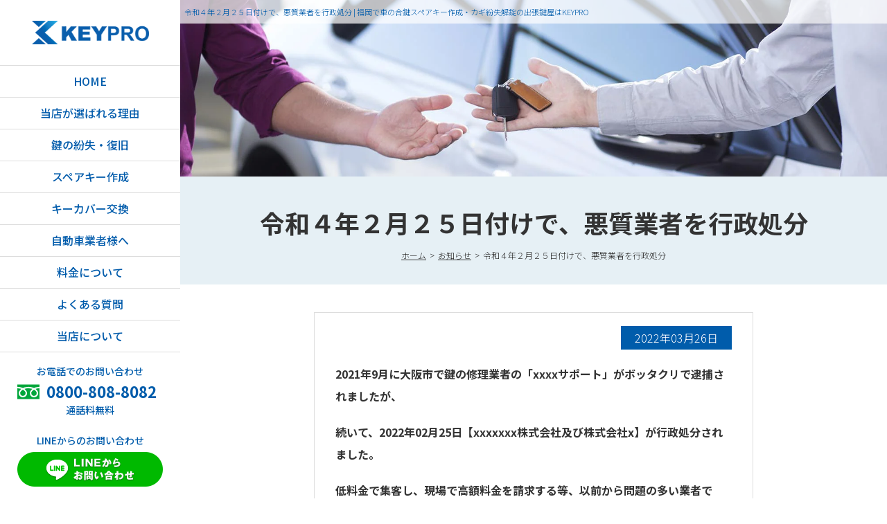

--- FILE ---
content_type: text/html; charset=UTF-8
request_url: https://keypro-fuk.com/news/%E4%BB%A4%E5%92%8C%EF%BC%94%E5%B9%B4%EF%BC%92%E6%9C%88%EF%BC%92%EF%BC%95%E6%97%A5%E4%BB%98%E3%81%91%E3%81%A7%E3%80%81%E6%82%AA%E8%B3%AA%E6%A5%AD%E8%80%85%E3%82%92%E8%A1%8C%E6%94%BF%E5%87%A6%E5%88%86/
body_size: 55993
content:
<!DOCTYPE html>
<html lang="ja">
<head>
<!-- Google Tag Manager -->
<script>(function(w,d,s,l,i){w[l]=w[l]||[];w[l].push({'gtm.start':
new Date().getTime(),event:'gtm.js'});var f=d.getElementsByTagName(s)[0],
j=d.createElement(s),dl=l!='dataLayer'?'&l='+l:'';j.async=true;j.src=
'https://www.googletagmanager.com/gtm.js?id='+i+dl;f.parentNode.insertBefore(j,f);
})(window,document,'script','dataLayer','GTM-5CFS96G');</script>
<!-- End Google Tag Manager -->
<meta charset="utf-8">
<title>令和４年２月２５日付けで、悪質業者を行政処分 | 福岡で車の合鍵スペアキー作成・カギ紛失解錠の出張鍵屋はKEYPRO</title>

		<!-- All in One SEO 4.9.3 - aioseo.com -->
	<meta name="description" content="令和４年２月２５日付けで、悪質業者を行政処分のページ。福岡で車の合鍵スペアキー作成・カギの紛失解錠の出張鍵屋はKEYPRO（キープロ）スマートキー・リモコンキーのイモビライザーにも対応。自動車の鍵のトラブルのことならキープロにおまかせ！深夜・隣県・自動車ディーラー・業者様も対応。" />
	<meta name="robots" content="max-image-preview:large" />
	<meta name="author" content="keypro"/>
	<link rel="canonical" href="https://keypro-fuk.com/news/%e4%bb%a4%e5%92%8c%ef%bc%94%e5%b9%b4%ef%bc%92%e6%9c%88%ef%bc%92%ef%bc%95%e6%97%a5%e4%bb%98%e3%81%91%e3%81%a7%e3%80%81%e6%82%aa%e8%b3%aa%e6%a5%ad%e8%80%85%e3%82%92%e8%a1%8c%e6%94%bf%e5%87%a6%e5%88%86/" />
	<meta name="generator" content="All in One SEO (AIOSEO) 4.9.3" />
		<meta property="og:locale" content="ja_JP" />
		<meta property="og:site_name" content="福岡で車の合鍵スペアキー作成・カギの紛失解錠の出張鍵屋はKEYPRO（キープロ）" />
		<meta property="og:type" content="article" />
		<meta property="og:title" content="令和４年２月２５日付けで、悪質業者を行政処分 | 福岡で車の合鍵スペアキー作成・カギ紛失解錠の出張鍵屋はKEYPRO" />
		<meta property="og:description" content="令和４年２月２５日付けで、悪質業者を行政処分のページ。福岡で車の合鍵スペアキー作成・カギの紛失解錠の出張鍵屋はKEYPRO（キープロ）スマートキー・リモコンキーのイモビライザーにも対応。自動車の鍵のトラブルのことならキープロにおまかせ！深夜・隣県・自動車ディーラー・業者様も対応。" />
		<meta property="og:url" content="https://keypro-fuk.com/news/%e4%bb%a4%e5%92%8c%ef%bc%94%e5%b9%b4%ef%bc%92%e6%9c%88%ef%bc%92%ef%bc%95%e6%97%a5%e4%bb%98%e3%81%91%e3%81%a7%e3%80%81%e6%82%aa%e8%b3%aa%e6%a5%ad%e8%80%85%e3%82%92%e8%a1%8c%e6%94%bf%e5%87%a6%e5%88%86/" />
		<meta property="og:image" content="https://keypro-fuk.com/wp/wp-content/uploads/2020/05/rogo_43.jpg" />
		<meta property="og:image:secure_url" content="https://keypro-fuk.com/wp/wp-content/uploads/2020/05/rogo_43.jpg" />
		<meta property="og:image:width" content="1000" />
		<meta property="og:image:height" content="750" />
		<meta property="article:tag" content="お知らせ" />
		<meta property="article:published_time" content="2022-03-26T04:04:45+00:00" />
		<meta property="article:modified_time" content="2024-09-07T03:15:02+00:00" />
		<meta property="article:publisher" content="https://www.facebook.com/keypro.fuk" />
		<meta name="twitter:card" content="summary_large_image" />
		<meta name="twitter:site" content="@keypro_fuk" />
		<meta name="twitter:title" content="令和４年２月２５日付けで、悪質業者を行政処分 | 福岡で車の合鍵スペアキー作成・カギ紛失解錠の出張鍵屋はKEYPRO" />
		<meta name="twitter:description" content="令和４年２月２５日付けで、悪質業者を行政処分のページ。福岡で車の合鍵スペアキー作成・カギの紛失解錠の出張鍵屋はKEYPRO（キープロ）スマートキー・リモコンキーのイモビライザーにも対応。自動車の鍵のトラブルのことならキープロにおまかせ！深夜・隣県・自動車ディーラー・業者様も対応。" />
		<meta name="twitter:image" content="https://keypro-fuk.com/wp/wp-content/uploads/2020/05/rogo_43.jpg" />
		<script type="application/ld+json" class="aioseo-schema">
			{"@context":"https:\/\/schema.org","@graph":[{"@type":"Article","@id":"https:\/\/keypro-fuk.com\/news\/%e4%bb%a4%e5%92%8c%ef%bc%94%e5%b9%b4%ef%bc%92%e6%9c%88%ef%bc%92%ef%bc%95%e6%97%a5%e4%bb%98%e3%81%91%e3%81%a7%e3%80%81%e6%82%aa%e8%b3%aa%e6%a5%ad%e8%80%85%e3%82%92%e8%a1%8c%e6%94%bf%e5%87%a6%e5%88%86\/#article","name":"\u4ee4\u548c\uff14\u5e74\uff12\u6708\uff12\uff15\u65e5\u4ed8\u3051\u3067\u3001\u60aa\u8cea\u696d\u8005\u3092\u884c\u653f\u51e6\u5206 | \u798f\u5ca1\u3067\u8eca\u306e\u5408\u9375\u30b9\u30da\u30a2\u30ad\u30fc\u4f5c\u6210\u30fb\u30ab\u30ae\u7d1b\u5931\u89e3\u9320\u306e\u51fa\u5f35\u9375\u5c4b\u306fKEYPRO","headline":"\u4ee4\u548c\uff14\u5e74\uff12\u6708\uff12\uff15\u65e5\u4ed8\u3051\u3067\u3001\u60aa\u8cea\u696d\u8005\u3092\u884c\u653f\u51e6\u5206","author":{"@id":"https:\/\/keypro-fuk.com\/author\/keypro\/#author"},"publisher":{"@id":"https:\/\/keypro-fuk.com\/#organization"},"image":{"@type":"ImageObject","url":"https:\/\/keypro-fuk.com\/wp\/wp-content\/uploads\/2020\/05\/rogo_43.jpg","width":1000,"height":750,"caption":"KEYRPRO"},"datePublished":"2022-03-26T13:04:45+09:00","dateModified":"2024-09-07T12:15:02+09:00","inLanguage":"ja","mainEntityOfPage":{"@id":"https:\/\/keypro-fuk.com\/news\/%e4%bb%a4%e5%92%8c%ef%bc%94%e5%b9%b4%ef%bc%92%e6%9c%88%ef%bc%92%ef%bc%95%e6%97%a5%e4%bb%98%e3%81%91%e3%81%a7%e3%80%81%e6%82%aa%e8%b3%aa%e6%a5%ad%e8%80%85%e3%82%92%e8%a1%8c%e6%94%bf%e5%87%a6%e5%88%86\/#webpage"},"isPartOf":{"@id":"https:\/\/keypro-fuk.com\/news\/%e4%bb%a4%e5%92%8c%ef%bc%94%e5%b9%b4%ef%bc%92%e6%9c%88%ef%bc%92%ef%bc%95%e6%97%a5%e4%bb%98%e3%81%91%e3%81%a7%e3%80%81%e6%82%aa%e8%b3%aa%e6%a5%ad%e8%80%85%e3%82%92%e8%a1%8c%e6%94%bf%e5%87%a6%e5%88%86\/#webpage"},"articleSection":"\u304a\u77e5\u3089\u305b"},{"@type":"BreadcrumbList","@id":"https:\/\/keypro-fuk.com\/news\/%e4%bb%a4%e5%92%8c%ef%bc%94%e5%b9%b4%ef%bc%92%e6%9c%88%ef%bc%92%ef%bc%95%e6%97%a5%e4%bb%98%e3%81%91%e3%81%a7%e3%80%81%e6%82%aa%e8%b3%aa%e6%a5%ad%e8%80%85%e3%82%92%e8%a1%8c%e6%94%bf%e5%87%a6%e5%88%86\/#breadcrumblist","itemListElement":[{"@type":"ListItem","@id":"https:\/\/keypro-fuk.com#listItem","position":1,"name":"\u30db\u30fc\u30e0","item":"https:\/\/keypro-fuk.com","nextItem":{"@type":"ListItem","@id":"https:\/\/keypro-fuk.com\/news\/#listItem","name":"\u304a\u77e5\u3089\u305b"}},{"@type":"ListItem","@id":"https:\/\/keypro-fuk.com\/news\/#listItem","position":2,"name":"\u304a\u77e5\u3089\u305b","item":"https:\/\/keypro-fuk.com\/news\/","nextItem":{"@type":"ListItem","@id":"https:\/\/keypro-fuk.com\/news\/%e4%bb%a4%e5%92%8c%ef%bc%94%e5%b9%b4%ef%bc%92%e6%9c%88%ef%bc%92%ef%bc%95%e6%97%a5%e4%bb%98%e3%81%91%e3%81%a7%e3%80%81%e6%82%aa%e8%b3%aa%e6%a5%ad%e8%80%85%e3%82%92%e8%a1%8c%e6%94%bf%e5%87%a6%e5%88%86\/#listItem","name":"\u4ee4\u548c\uff14\u5e74\uff12\u6708\uff12\uff15\u65e5\u4ed8\u3051\u3067\u3001\u60aa\u8cea\u696d\u8005\u3092\u884c\u653f\u51e6\u5206"},"previousItem":{"@type":"ListItem","@id":"https:\/\/keypro-fuk.com#listItem","name":"\u30db\u30fc\u30e0"}},{"@type":"ListItem","@id":"https:\/\/keypro-fuk.com\/news\/%e4%bb%a4%e5%92%8c%ef%bc%94%e5%b9%b4%ef%bc%92%e6%9c%88%ef%bc%92%ef%bc%95%e6%97%a5%e4%bb%98%e3%81%91%e3%81%a7%e3%80%81%e6%82%aa%e8%b3%aa%e6%a5%ad%e8%80%85%e3%82%92%e8%a1%8c%e6%94%bf%e5%87%a6%e5%88%86\/#listItem","position":3,"name":"\u4ee4\u548c\uff14\u5e74\uff12\u6708\uff12\uff15\u65e5\u4ed8\u3051\u3067\u3001\u60aa\u8cea\u696d\u8005\u3092\u884c\u653f\u51e6\u5206","previousItem":{"@type":"ListItem","@id":"https:\/\/keypro-fuk.com\/news\/#listItem","name":"\u304a\u77e5\u3089\u305b"}}]},{"@type":"Organization","@id":"https:\/\/keypro-fuk.com\/#organization","name":"KEYRPRO","description":"\u798f\u5ca1\u3067\u8eca\u306e\u5408\u9375\u30b9\u30da\u30a2\u30ad\u30fc\u4f5c\u6210\u30fb\u30ab\u30ae\u306e\u7d1b\u5931\u89e3\u9320\u306e\u51fa\u5f35\u9375\u5c4b\u306fKEYPRO\uff08\u30ad\u30fc\u30d7\u30ed\uff09\u30b9\u30de\u30fc\u30c8\u30ad\u30fc\u30fb\u30ea\u30e2\u30b3\u30f3\u30ad\u30fc\u306e\u30a4\u30e2\u30d3\u30e9\u30a4\u30b6\u30fc\u306b\u3082\u5bfe\u5fdc\u3002\u81ea\u52d5\u8eca\u306e\u9375\u306e\u30c8\u30e9\u30d6\u30eb\u306e\u3053\u3068\u306a\u3089\u30ad\u30fc\u30d7\u30ed\u306b\u304a\u307e\u304b\u305b\uff01\u6df1\u591c\u30fb\u96a3\u770c\u30fb\u81ea\u52d5\u8eca\u30c7\u30a3\u30fc\u30e9\u30fc\u30fb\u696d\u8005\u69d8\u3082\u5bfe\u5fdc\u3002","url":"https:\/\/keypro-fuk.com\/","telephone":"+818008088082","logo":{"@type":"ImageObject","url":"https:\/\/keypro-fuk.com\/wp\/wp-content\/uploads\/2020\/05\/rogo_43.jpg","@id":"https:\/\/keypro-fuk.com\/news\/%e4%bb%a4%e5%92%8c%ef%bc%94%e5%b9%b4%ef%bc%92%e6%9c%88%ef%bc%92%ef%bc%95%e6%97%a5%e4%bb%98%e3%81%91%e3%81%a7%e3%80%81%e6%82%aa%e8%b3%aa%e6%a5%ad%e8%80%85%e3%82%92%e8%a1%8c%e6%94%bf%e5%87%a6%e5%88%86\/#organizationLogo","width":1000,"height":750,"caption":"KEYRPRO"},"image":{"@id":"https:\/\/keypro-fuk.com\/news\/%e4%bb%a4%e5%92%8c%ef%bc%94%e5%b9%b4%ef%bc%92%e6%9c%88%ef%bc%92%ef%bc%95%e6%97%a5%e4%bb%98%e3%81%91%e3%81%a7%e3%80%81%e6%82%aa%e8%b3%aa%e6%a5%ad%e8%80%85%e3%82%92%e8%a1%8c%e6%94%bf%e5%87%a6%e5%88%86\/#organizationLogo"},"sameAs":["https:\/\/www.instagram.com\/keypro.fuk\/"]},{"@type":"Person","@id":"https:\/\/keypro-fuk.com\/author\/keypro\/#author","url":"https:\/\/keypro-fuk.com\/author\/keypro\/","name":"keypro","image":{"@type":"ImageObject","@id":"https:\/\/keypro-fuk.com\/news\/%e4%bb%a4%e5%92%8c%ef%bc%94%e5%b9%b4%ef%bc%92%e6%9c%88%ef%bc%92%ef%bc%95%e6%97%a5%e4%bb%98%e3%81%91%e3%81%a7%e3%80%81%e6%82%aa%e8%b3%aa%e6%a5%ad%e8%80%85%e3%82%92%e8%a1%8c%e6%94%bf%e5%87%a6%e5%88%86\/#authorImage","url":"https:\/\/secure.gravatar.com\/avatar\/39057791091cf5fe56066212119ecbc3181e0ea1347282cc7af71c073af54c90?s=96&d=mm&r=g","width":96,"height":96,"caption":"keypro"}},{"@type":"WebPage","@id":"https:\/\/keypro-fuk.com\/news\/%e4%bb%a4%e5%92%8c%ef%bc%94%e5%b9%b4%ef%bc%92%e6%9c%88%ef%bc%92%ef%bc%95%e6%97%a5%e4%bb%98%e3%81%91%e3%81%a7%e3%80%81%e6%82%aa%e8%b3%aa%e6%a5%ad%e8%80%85%e3%82%92%e8%a1%8c%e6%94%bf%e5%87%a6%e5%88%86\/#webpage","url":"https:\/\/keypro-fuk.com\/news\/%e4%bb%a4%e5%92%8c%ef%bc%94%e5%b9%b4%ef%bc%92%e6%9c%88%ef%bc%92%ef%bc%95%e6%97%a5%e4%bb%98%e3%81%91%e3%81%a7%e3%80%81%e6%82%aa%e8%b3%aa%e6%a5%ad%e8%80%85%e3%82%92%e8%a1%8c%e6%94%bf%e5%87%a6%e5%88%86\/","name":"\u4ee4\u548c\uff14\u5e74\uff12\u6708\uff12\uff15\u65e5\u4ed8\u3051\u3067\u3001\u60aa\u8cea\u696d\u8005\u3092\u884c\u653f\u51e6\u5206 | \u798f\u5ca1\u3067\u8eca\u306e\u5408\u9375\u30b9\u30da\u30a2\u30ad\u30fc\u4f5c\u6210\u30fb\u30ab\u30ae\u7d1b\u5931\u89e3\u9320\u306e\u51fa\u5f35\u9375\u5c4b\u306fKEYPRO","description":"\u4ee4\u548c\uff14\u5e74\uff12\u6708\uff12\uff15\u65e5\u4ed8\u3051\u3067\u3001\u60aa\u8cea\u696d\u8005\u3092\u884c\u653f\u51e6\u5206\u306e\u30da\u30fc\u30b8\u3002\u798f\u5ca1\u3067\u8eca\u306e\u5408\u9375\u30b9\u30da\u30a2\u30ad\u30fc\u4f5c\u6210\u30fb\u30ab\u30ae\u306e\u7d1b\u5931\u89e3\u9320\u306e\u51fa\u5f35\u9375\u5c4b\u306fKEYPRO\uff08\u30ad\u30fc\u30d7\u30ed\uff09\u30b9\u30de\u30fc\u30c8\u30ad\u30fc\u30fb\u30ea\u30e2\u30b3\u30f3\u30ad\u30fc\u306e\u30a4\u30e2\u30d3\u30e9\u30a4\u30b6\u30fc\u306b\u3082\u5bfe\u5fdc\u3002\u81ea\u52d5\u8eca\u306e\u9375\u306e\u30c8\u30e9\u30d6\u30eb\u306e\u3053\u3068\u306a\u3089\u30ad\u30fc\u30d7\u30ed\u306b\u304a\u307e\u304b\u305b\uff01\u6df1\u591c\u30fb\u96a3\u770c\u30fb\u81ea\u52d5\u8eca\u30c7\u30a3\u30fc\u30e9\u30fc\u30fb\u696d\u8005\u69d8\u3082\u5bfe\u5fdc\u3002","inLanguage":"ja","isPartOf":{"@id":"https:\/\/keypro-fuk.com\/#website"},"breadcrumb":{"@id":"https:\/\/keypro-fuk.com\/news\/%e4%bb%a4%e5%92%8c%ef%bc%94%e5%b9%b4%ef%bc%92%e6%9c%88%ef%bc%92%ef%bc%95%e6%97%a5%e4%bb%98%e3%81%91%e3%81%a7%e3%80%81%e6%82%aa%e8%b3%aa%e6%a5%ad%e8%80%85%e3%82%92%e8%a1%8c%e6%94%bf%e5%87%a6%e5%88%86\/#breadcrumblist"},"author":{"@id":"https:\/\/keypro-fuk.com\/author\/keypro\/#author"},"creator":{"@id":"https:\/\/keypro-fuk.com\/author\/keypro\/#author"},"image":{"@type":"ImageObject","url":"https:\/\/keypro-fuk.com\/wp\/wp-content\/uploads\/2020\/05\/rogo_43.jpg","@id":"https:\/\/keypro-fuk.com\/news\/%e4%bb%a4%e5%92%8c%ef%bc%94%e5%b9%b4%ef%bc%92%e6%9c%88%ef%bc%92%ef%bc%95%e6%97%a5%e4%bb%98%e3%81%91%e3%81%a7%e3%80%81%e6%82%aa%e8%b3%aa%e6%a5%ad%e8%80%85%e3%82%92%e8%a1%8c%e6%94%bf%e5%87%a6%e5%88%86\/#mainImage","width":1000,"height":750,"caption":"KEYRPRO"},"primaryImageOfPage":{"@id":"https:\/\/keypro-fuk.com\/news\/%e4%bb%a4%e5%92%8c%ef%bc%94%e5%b9%b4%ef%bc%92%e6%9c%88%ef%bc%92%ef%bc%95%e6%97%a5%e4%bb%98%e3%81%91%e3%81%a7%e3%80%81%e6%82%aa%e8%b3%aa%e6%a5%ad%e8%80%85%e3%82%92%e8%a1%8c%e6%94%bf%e5%87%a6%e5%88%86\/#mainImage"},"datePublished":"2022-03-26T13:04:45+09:00","dateModified":"2024-09-07T12:15:02+09:00"},{"@type":"WebSite","@id":"https:\/\/keypro-fuk.com\/#website","url":"https:\/\/keypro-fuk.com\/","name":"KEYPRO","description":"\u798f\u5ca1\u3067\u8eca\u306e\u5408\u9375\u30b9\u30da\u30a2\u30ad\u30fc\u4f5c\u6210\u30fb\u30ab\u30ae\u306e\u7d1b\u5931\u89e3\u9320\u306e\u51fa\u5f35\u9375\u5c4b\u306fKEYPRO\uff08\u30ad\u30fc\u30d7\u30ed\uff09\u30b9\u30de\u30fc\u30c8\u30ad\u30fc\u30fb\u30ea\u30e2\u30b3\u30f3\u30ad\u30fc\u306e\u30a4\u30e2\u30d3\u30e9\u30a4\u30b6\u30fc\u306b\u3082\u5bfe\u5fdc\u3002\u81ea\u52d5\u8eca\u306e\u9375\u306e\u30c8\u30e9\u30d6\u30eb\u306e\u3053\u3068\u306a\u3089\u30ad\u30fc\u30d7\u30ed\u306b\u304a\u307e\u304b\u305b\uff01\u6df1\u591c\u30fb\u96a3\u770c\u30fb\u81ea\u52d5\u8eca\u30c7\u30a3\u30fc\u30e9\u30fc\u30fb\u696d\u8005\u69d8\u3082\u5bfe\u5fdc\u3002","inLanguage":"ja","publisher":{"@id":"https:\/\/keypro-fuk.com\/#organization"}}]}
		</script>
		<!-- All in One SEO -->

<link rel="alternate" type="application/rss+xml" title="福岡で車の合鍵スペアキー作成・カギ紛失解錠の出張鍵屋はKEYPRO &raquo; 令和４年２月２５日付けで、悪質業者を行政処分 のコメントのフィード" href="https://keypro-fuk.com/news/%e4%bb%a4%e5%92%8c%ef%bc%94%e5%b9%b4%ef%bc%92%e6%9c%88%ef%bc%92%ef%bc%95%e6%97%a5%e4%bb%98%e3%81%91%e3%81%a7%e3%80%81%e6%82%aa%e8%b3%aa%e6%a5%ad%e8%80%85%e3%82%92%e8%a1%8c%e6%94%bf%e5%87%a6%e5%88%86/feed/" />
<style id='wp-img-auto-sizes-contain-inline-css' type='text/css'>
img:is([sizes=auto i],[sizes^="auto," i]){contain-intrinsic-size:3000px 1500px}
/*# sourceURL=wp-img-auto-sizes-contain-inline-css */
</style>
<style id='classic-theme-styles-inline-css' type='text/css'>
/*! This file is auto-generated */
.wp-block-button__link{color:#fff;background-color:#32373c;border-radius:9999px;box-shadow:none;text-decoration:none;padding:calc(.667em + 2px) calc(1.333em + 2px);font-size:1.125em}.wp-block-file__button{background:#32373c;color:#fff;text-decoration:none}
/*# sourceURL=/wp-includes/css/classic-themes.min.css */
</style>
<link rel='stylesheet' id='contact-form-7-css' href='https://keypro-fuk.com/wp/wp-content/plugins/contact-form-7/includes/css/styles.css?ver=6.1.4' type='text/css' media='all' />
<link rel='stylesheet' id='fancybox-css' href='https://keypro-fuk.com/wp/wp-content/plugins/easy-fancybox/fancybox/1.5.4/jquery.fancybox.min.css?ver=6.9' type='text/css' media='screen' />
<style id='fancybox-inline-css' type='text/css'>
#fancybox-outer{background:#ffffff}#fancybox-content{background:#ffffff;border-color:#ffffff;color:#000000;}#fancybox-title,#fancybox-title-float-main{color:#fff}
/*# sourceURL=fancybox-inline-css */
</style>
<script type="text/javascript" src="https://keypro-fuk.com/wp/wp-includes/js/jquery/jquery.min.js?ver=3.7.1" id="jquery-core-js"></script>
<script type="text/javascript" src="https://keypro-fuk.com/wp/wp-includes/js/jquery/jquery-migrate.min.js?ver=3.4.1" id="jquery-migrate-js"></script>
<link rel='shortlink' href='https://keypro-fuk.com/?p=1514' />
<noscript><style>.lazyload[data-src]{display:none !important;}</style></noscript><style>.lazyload{background-image:none !important;}.lazyload:before{background-image:none !important;}</style>
<!-- css -->
<link href="https://keypro-fuk.com/wp/wp-content/themes/keypro/style.css" media="screen and (min-width:642px)" rel="stylesheet" type="text/css">
<meta name="viewport" content="width=device-width, initial-scale=1.0, maximum-scale=1.0, user-scalable=1">  
<link rel="stylesheet" media="screen and (min-width:319px) and (max-width:641px)" href="https://keypro-fuk.com/wp/wp-content/themes/keypro/smart.css">
<!-- css -->
<link rel="preconnect" href="https://fonts.gstatic.com">
<link rel="icon" href="https://keypro-fuk.com/wp/wp-content/themes/keypro/icon/favicon.ico" sizes="any"><!-- 32×32 -->
<link rel="apple-touch-icon" href="https://keypro-fuk.com/wp/wp-content/themes/keypro/icon/apple-touch-icon.png"><!-- 180×180 -->
<link rel="manifest" href="https://keypro-fuk.com/wp/wp-content/themes/keypro/icon/site.webmanifest">
<script type="text/javascript" src="https://keypro-fuk.com/wp/wp-content/themes/keypro/js/common.js"></script>

<style id='global-styles-inline-css' type='text/css'>
:root{--wp--preset--aspect-ratio--square: 1;--wp--preset--aspect-ratio--4-3: 4/3;--wp--preset--aspect-ratio--3-4: 3/4;--wp--preset--aspect-ratio--3-2: 3/2;--wp--preset--aspect-ratio--2-3: 2/3;--wp--preset--aspect-ratio--16-9: 16/9;--wp--preset--aspect-ratio--9-16: 9/16;--wp--preset--color--black: #000000;--wp--preset--color--cyan-bluish-gray: #abb8c3;--wp--preset--color--white: #ffffff;--wp--preset--color--pale-pink: #f78da7;--wp--preset--color--vivid-red: #cf2e2e;--wp--preset--color--luminous-vivid-orange: #ff6900;--wp--preset--color--luminous-vivid-amber: #fcb900;--wp--preset--color--light-green-cyan: #7bdcb5;--wp--preset--color--vivid-green-cyan: #00d084;--wp--preset--color--pale-cyan-blue: #8ed1fc;--wp--preset--color--vivid-cyan-blue: #0693e3;--wp--preset--color--vivid-purple: #9b51e0;--wp--preset--gradient--vivid-cyan-blue-to-vivid-purple: linear-gradient(135deg,rgb(6,147,227) 0%,rgb(155,81,224) 100%);--wp--preset--gradient--light-green-cyan-to-vivid-green-cyan: linear-gradient(135deg,rgb(122,220,180) 0%,rgb(0,208,130) 100%);--wp--preset--gradient--luminous-vivid-amber-to-luminous-vivid-orange: linear-gradient(135deg,rgb(252,185,0) 0%,rgb(255,105,0) 100%);--wp--preset--gradient--luminous-vivid-orange-to-vivid-red: linear-gradient(135deg,rgb(255,105,0) 0%,rgb(207,46,46) 100%);--wp--preset--gradient--very-light-gray-to-cyan-bluish-gray: linear-gradient(135deg,rgb(238,238,238) 0%,rgb(169,184,195) 100%);--wp--preset--gradient--cool-to-warm-spectrum: linear-gradient(135deg,rgb(74,234,220) 0%,rgb(151,120,209) 20%,rgb(207,42,186) 40%,rgb(238,44,130) 60%,rgb(251,105,98) 80%,rgb(254,248,76) 100%);--wp--preset--gradient--blush-light-purple: linear-gradient(135deg,rgb(255,206,236) 0%,rgb(152,150,240) 100%);--wp--preset--gradient--blush-bordeaux: linear-gradient(135deg,rgb(254,205,165) 0%,rgb(254,45,45) 50%,rgb(107,0,62) 100%);--wp--preset--gradient--luminous-dusk: linear-gradient(135deg,rgb(255,203,112) 0%,rgb(199,81,192) 50%,rgb(65,88,208) 100%);--wp--preset--gradient--pale-ocean: linear-gradient(135deg,rgb(255,245,203) 0%,rgb(182,227,212) 50%,rgb(51,167,181) 100%);--wp--preset--gradient--electric-grass: linear-gradient(135deg,rgb(202,248,128) 0%,rgb(113,206,126) 100%);--wp--preset--gradient--midnight: linear-gradient(135deg,rgb(2,3,129) 0%,rgb(40,116,252) 100%);--wp--preset--font-size--small: 13px;--wp--preset--font-size--medium: 20px;--wp--preset--font-size--large: 36px;--wp--preset--font-size--x-large: 42px;--wp--preset--spacing--20: 0.44rem;--wp--preset--spacing--30: 0.67rem;--wp--preset--spacing--40: 1rem;--wp--preset--spacing--50: 1.5rem;--wp--preset--spacing--60: 2.25rem;--wp--preset--spacing--70: 3.38rem;--wp--preset--spacing--80: 5.06rem;--wp--preset--shadow--natural: 6px 6px 9px rgba(0, 0, 0, 0.2);--wp--preset--shadow--deep: 12px 12px 50px rgba(0, 0, 0, 0.4);--wp--preset--shadow--sharp: 6px 6px 0px rgba(0, 0, 0, 0.2);--wp--preset--shadow--outlined: 6px 6px 0px -3px rgb(255, 255, 255), 6px 6px rgb(0, 0, 0);--wp--preset--shadow--crisp: 6px 6px 0px rgb(0, 0, 0);}:where(.is-layout-flex){gap: 0.5em;}:where(.is-layout-grid){gap: 0.5em;}body .is-layout-flex{display: flex;}.is-layout-flex{flex-wrap: wrap;align-items: center;}.is-layout-flex > :is(*, div){margin: 0;}body .is-layout-grid{display: grid;}.is-layout-grid > :is(*, div){margin: 0;}:where(.wp-block-columns.is-layout-flex){gap: 2em;}:where(.wp-block-columns.is-layout-grid){gap: 2em;}:where(.wp-block-post-template.is-layout-flex){gap: 1.25em;}:where(.wp-block-post-template.is-layout-grid){gap: 1.25em;}.has-black-color{color: var(--wp--preset--color--black) !important;}.has-cyan-bluish-gray-color{color: var(--wp--preset--color--cyan-bluish-gray) !important;}.has-white-color{color: var(--wp--preset--color--white) !important;}.has-pale-pink-color{color: var(--wp--preset--color--pale-pink) !important;}.has-vivid-red-color{color: var(--wp--preset--color--vivid-red) !important;}.has-luminous-vivid-orange-color{color: var(--wp--preset--color--luminous-vivid-orange) !important;}.has-luminous-vivid-amber-color{color: var(--wp--preset--color--luminous-vivid-amber) !important;}.has-light-green-cyan-color{color: var(--wp--preset--color--light-green-cyan) !important;}.has-vivid-green-cyan-color{color: var(--wp--preset--color--vivid-green-cyan) !important;}.has-pale-cyan-blue-color{color: var(--wp--preset--color--pale-cyan-blue) !important;}.has-vivid-cyan-blue-color{color: var(--wp--preset--color--vivid-cyan-blue) !important;}.has-vivid-purple-color{color: var(--wp--preset--color--vivid-purple) !important;}.has-black-background-color{background-color: var(--wp--preset--color--black) !important;}.has-cyan-bluish-gray-background-color{background-color: var(--wp--preset--color--cyan-bluish-gray) !important;}.has-white-background-color{background-color: var(--wp--preset--color--white) !important;}.has-pale-pink-background-color{background-color: var(--wp--preset--color--pale-pink) !important;}.has-vivid-red-background-color{background-color: var(--wp--preset--color--vivid-red) !important;}.has-luminous-vivid-orange-background-color{background-color: var(--wp--preset--color--luminous-vivid-orange) !important;}.has-luminous-vivid-amber-background-color{background-color: var(--wp--preset--color--luminous-vivid-amber) !important;}.has-light-green-cyan-background-color{background-color: var(--wp--preset--color--light-green-cyan) !important;}.has-vivid-green-cyan-background-color{background-color: var(--wp--preset--color--vivid-green-cyan) !important;}.has-pale-cyan-blue-background-color{background-color: var(--wp--preset--color--pale-cyan-blue) !important;}.has-vivid-cyan-blue-background-color{background-color: var(--wp--preset--color--vivid-cyan-blue) !important;}.has-vivid-purple-background-color{background-color: var(--wp--preset--color--vivid-purple) !important;}.has-black-border-color{border-color: var(--wp--preset--color--black) !important;}.has-cyan-bluish-gray-border-color{border-color: var(--wp--preset--color--cyan-bluish-gray) !important;}.has-white-border-color{border-color: var(--wp--preset--color--white) !important;}.has-pale-pink-border-color{border-color: var(--wp--preset--color--pale-pink) !important;}.has-vivid-red-border-color{border-color: var(--wp--preset--color--vivid-red) !important;}.has-luminous-vivid-orange-border-color{border-color: var(--wp--preset--color--luminous-vivid-orange) !important;}.has-luminous-vivid-amber-border-color{border-color: var(--wp--preset--color--luminous-vivid-amber) !important;}.has-light-green-cyan-border-color{border-color: var(--wp--preset--color--light-green-cyan) !important;}.has-vivid-green-cyan-border-color{border-color: var(--wp--preset--color--vivid-green-cyan) !important;}.has-pale-cyan-blue-border-color{border-color: var(--wp--preset--color--pale-cyan-blue) !important;}.has-vivid-cyan-blue-border-color{border-color: var(--wp--preset--color--vivid-cyan-blue) !important;}.has-vivid-purple-border-color{border-color: var(--wp--preset--color--vivid-purple) !important;}.has-vivid-cyan-blue-to-vivid-purple-gradient-background{background: var(--wp--preset--gradient--vivid-cyan-blue-to-vivid-purple) !important;}.has-light-green-cyan-to-vivid-green-cyan-gradient-background{background: var(--wp--preset--gradient--light-green-cyan-to-vivid-green-cyan) !important;}.has-luminous-vivid-amber-to-luminous-vivid-orange-gradient-background{background: var(--wp--preset--gradient--luminous-vivid-amber-to-luminous-vivid-orange) !important;}.has-luminous-vivid-orange-to-vivid-red-gradient-background{background: var(--wp--preset--gradient--luminous-vivid-orange-to-vivid-red) !important;}.has-very-light-gray-to-cyan-bluish-gray-gradient-background{background: var(--wp--preset--gradient--very-light-gray-to-cyan-bluish-gray) !important;}.has-cool-to-warm-spectrum-gradient-background{background: var(--wp--preset--gradient--cool-to-warm-spectrum) !important;}.has-blush-light-purple-gradient-background{background: var(--wp--preset--gradient--blush-light-purple) !important;}.has-blush-bordeaux-gradient-background{background: var(--wp--preset--gradient--blush-bordeaux) !important;}.has-luminous-dusk-gradient-background{background: var(--wp--preset--gradient--luminous-dusk) !important;}.has-pale-ocean-gradient-background{background: var(--wp--preset--gradient--pale-ocean) !important;}.has-electric-grass-gradient-background{background: var(--wp--preset--gradient--electric-grass) !important;}.has-midnight-gradient-background{background: var(--wp--preset--gradient--midnight) !important;}.has-small-font-size{font-size: var(--wp--preset--font-size--small) !important;}.has-medium-font-size{font-size: var(--wp--preset--font-size--medium) !important;}.has-large-font-size{font-size: var(--wp--preset--font-size--large) !important;}.has-x-large-font-size{font-size: var(--wp--preset--font-size--x-large) !important;}
/*# sourceURL=global-styles-inline-css */
</style>
</head>

<body>
<!-- Google Tag Manager (noscript) -->
<noscript><iframe src="https://www.googletagmanager.com/ns.html?id=GTM-5CFS96G"
height="0" width="0" style="display:none;visibility:hidden"></iframe></noscript>
<!-- End Google Tag Manager (noscript) -->	
<header id="header_wrap">
	<div class="head_side">
		<div class="logo">
			<a href="https://keypro-fuk.com/" title="福岡で車の合鍵スペアキー作成・カギの紛失解錠の出張鍵屋はKEYPRO（キープロ）"><img src="[data-uri]" alt="福岡で車の合鍵スペアキー作成・カギの紛失解錠の出張鍵屋はKEYPRO（キープロ）" data-src="https://keypro-fuk.com/wp/wp-content/themes/keypro/img/logo.png" decoding="async" class="lazyload" data-eio-rwidth="210" data-eio-rheight="42"><noscript><img src="https://keypro-fuk.com/wp/wp-content/themes/keypro/img/logo.png" alt="福岡で車の合鍵スペアキー作成・カギの紛失解錠の出張鍵屋はKEYPRO（キープロ）" data-eio="l"></noscript></a>
			
		</div>
		
		<div id="nav-drawer">
			<input id="nav-input" type="checkbox" class="nav-unshown">
			<label id="nav-open" for="nav-input"><i class="fa fa-bars" aria-hidden="true"></i>MENU</label>
			<label class="nav-unshown" id="nav-close" for="nav-input">×<br>閉じる</label>
			
			<div id="nav-content">
				<nav>
					<div class="menu">
						<ul>
							<li class="home"><a href="https://keypro-fuk.com/" title="福岡で車の合鍵スペアキー作成・カギの紛失解錠の出張鍵屋はKEYPRO（キープロ）">HOME</a></li>
							<li><a href="https://keypro-fuk.com/reason/" title="当店が選ばれる理由">当店が選ばれる理由</a></li>
							<li><a href="https://keypro-fuk.com/key_lost/" title="鍵の紛失・復旧">鍵の紛失・復旧</a></li>
							<li><a href="https://keypro-fuk.com/sparekey/" title="スペアキー作成">スペアキー作成</a></li>
							<li><a href="https://keypro-fuk.com/keycover/" title="キーカバー交換">キーカバー交換</a></li>
							<li><a href="https://keypro-fuk.com/car_dealer/" title="自動車業者様へ">自動車業者様へ</a></li>
							<li><a href="https://keypro-fuk.com/price_guide/" title="料金について">料金について</a></li>
							<li><a href="https://keypro-fuk.com/questions/" title="よくある質問">よくある質問</a></li>
							<li><a href="https://keypro-fuk.com/about_us/" title="当店について">当店について</a></li>
						</ul>
					</div>
				</nav>
				
				<div class="tel">
					<p>お電話でのお問い合わせ</p>
					<a href="tel:0800-808-8082" title="KEYPRO(キープロ)" onclick=”ga(‘send’,’event’,’click’,’tel-tap’,‘all’);”>0800-808-8082</a>
					<p>通話料無料</p>
				</div>
				
				<div class="line">
					<p>LINEからのお問い合わせ</p>
					<a href="https://keypro-fuk.com/contact/line/" title="LINEからお問い合わせ"><img src="[data-uri]" alt="LINEからお問い合わせ" data-src="https://keypro-fuk.com/wp/wp-content/themes/keypro/img/line.png" decoding="async" class="lazyload" data-eio-rwidth="210" data-eio-rheight="50"><noscript><img src="https://keypro-fuk.com/wp/wp-content/themes/keypro/img/line.png" alt="LINEからお問い合わせ" data-eio="l"></noscript></a>
				</div>
				
				<div class="side_contact">
					<p>WEBからのお問い合わせはこちら</p>
					<a href="https://keypro-fuk.com/contact/" title="WEB予約・お問い合わせ"><img src="[data-uri]" alt="WEB予約・お問い合わせ" data-src="https://keypro-fuk.com/wp/wp-content/themes/keypro/img/side_contact.png" decoding="async" class="lazyload" data-eio-rwidth="210" data-eio-rheight="50"><noscript><img src="https://keypro-fuk.com/wp/wp-content/themes/keypro/img/side_contact.png" alt="WEB予約・お問い合わせ" data-eio="l"></noscript></a>
				</div>
				
				<div class="credit">
					<p>PayPay・クレジット決済も可能です</p>
					<img src="[data-uri]" alt="KEYPROはクレジット決済も可能です" data-src="https://keypro-fuk.com/wp/wp-content/themes/keypro/img/credit.png" decoding="async" class="lazyload" data-eio-rwidth="211" data-eio-rheight="23"><noscript><img src="https://keypro-fuk.com/wp/wp-content/themes/keypro/img/credit.png" alt="KEYPROはクレジット決済も可能です" data-eio="l"></noscript>
				</div>
			</div>
		</div>

	</div>

</header>
<div class="main_area">
	<div class="head_disc2">
			<p>令和４年２月２５日付けで、悪質業者を行政処分 | 福岡で車の合鍵スペアキー作成・カギ紛失解錠の出張鍵屋はKEYPRO</p>
	</div>
	<div class="page_content cardealer_back">
		<div class="page_head">
			<h1>令和４年２月２５日付けで、悪質業者を行政処分</h1>
			<div class="breadcrumbs">
			    <span><a title="福岡で車の合鍵スペアキー作成・カギ紛失解錠の出張鍵屋はKEYPRO." href="https://keypro-fuk.com"><i class="fa-solid fa-house"></i>ホーム</a></span> &gt; <span><a title="お知らせ." href="https://keypro-fuk.com/news/" class="taxonomy category">お知らせ</a></span> &gt; <span class="now-page">令和４年２月２５日付けで、悪質業者を行政処分</span>			</div>
		</div>
		
		<div class="page_inner">
										
				<div class="single_page">
					<div class="date"><p>2022年03月26日</p></div>
					<p><strong>2021年9月に大阪市で鍵の修理業者の「xxxxサポート」がボッタクリで逮捕されましたが、</strong></p>
<p><strong>続いて、2022年02月25日【xxxxxxx株式会社及び株式会社x】が行政処分されました。</strong></p>
<p><strong>低料金で集客し、現場で高額料金を請求する等、</strong><strong>以前から問題の多い業者で</strong></p>
<p><strong>福岡でも被害にあわれた方も多い様です。</strong></p>
<p><strong><span style="font-size: 10pt;">　当社もかなり被害を受けています。</span></strong></p>
<p><strong><span style="font-size: 10pt;">　お客様からの合鍵、鍵全紛失の相談を受け、</span></strong><strong><span style="font-size: 10pt;">料金</span></strong></p>
<p><strong><span style="font-size: 10pt;">    説明等をし、現場に行く準備をしていると、</span></strong><strong><span style="font-size: 10pt;">お客</span></strong></p>
<p><strong><span style="font-size: 10pt;">    様から格安の鍵屋が見つかったので</span></strong><strong><span style="font-size: 10pt;">キャンセルし</span></strong></p>
<p><strong><span style="font-size: 10pt;">    たいと連絡があります。お客様に悪質業者の説明</span></strong></p>
<p><strong><span style="font-size: 10pt;">    をしますが、こちらの方が、依頼を逃したくない</span></strong></p>
<p><strong><span style="font-size: 10pt;">    為、</span></strong><strong><span style="font-size: 10pt;">批判している悪質業者と疑われます。</span></strong></p>
<p><strong><span style="font-size: 10pt;">　お客様はまさか、大手の鍵屋が、悪質な事をする</span></strong></p>
<p><strong><span style="font-size: 10pt;">    とは思ってないので疑う気も無い様です。</span></strong></p>
<p><strong><span style="font-size: 10pt;">　お客様は少しでも安い業者を探す為、何件もの鍵</span></strong></p>
<p><strong><span style="font-size: 10pt;">    屋に料金問い合わせをしますが、悪質業者は、</span></strong><strong><span style="font-size: 10pt;">あ</span></strong></p>
<p><strong><span style="font-size: 10pt;">    り得ない料金を提示したり、曖昧にします。　</span></strong></p>
<p><strong><span style="font-size: 10pt;">　</span></strong></p>
<p><span style="color: #ff0000;"><strong>※「カギのxxxx」、「鍵のxxxxx」など大手鍵業者の殆んどが対象になっています。</strong></span></p>
<p><span style="color: #ff0000;"><strong>消費者庁の発表内容は以下を参照して下さい。</strong></span></p>
<p>&nbsp;</p>
<p>消費者庁詳細リンク</p>
<p><a title="消費者庁詳細" href="https://www.caa.go.jp/notice/entry/027673/">消費者庁詳細</a></p>
<p>消費者庁公表資料リンク</p>
<p><a title="消費者庁公表資料" href="https://www.caa.go.jp/notice/assets/consumer_policy_cms103_220225_01.pdf">消費者庁公表資料</a></p>
<p>&nbsp;</p>
<p>&nbsp;</p>
<p>この手の問題は一般のニュースで取り上げられない為、知っている方は少ないですが、</p>
<p>問題が起きている事をお客様に知って頂いて、業者選定時に注意して頂きたいです。</p>
<p>&nbsp;</p>
<p><strong>よくある悪質な手口をまとめていますの参考にしてください。</strong></p>
<p><a title="鍵屋の選び方" href="https://keypro-fuk.com/news/%e9%8d%b5%e5%b1%8b%e3%81%ae%e9%81%b8%e3%81%b3%e6%96%b9/">鍵屋の選び方　リンク</a></p>
				</div>
				
						
			<div class="nav-below clearfix">
				<div class="nav-previous">
					<a href="https://keypro-fuk.com/news/2021%e5%b9%b4%e3%82%b4%e3%83%bc%e3%83%ab%e3%83%87%e3%83%b3%e3%82%a6%e3%82%a3%e3%83%bc%e3%82%af%e3%82%82%e4%bc%91%e3%81%be%e3%81%9a%e5%96%b6%e6%a5%ad%e3%81%97%e3%81%a6%e3%81%8a%e3%82%8a%e3%81%be/" rel="prev">← 2021年ゴールデンウィークも休まず営業しております。</a>				</div>
				
				<div class="nav-next">
					<a href="https://keypro-fuk.com/news/line%e9%99%90%e5%ae%9a%ef%bc%8110%ef%bc%85%e3%82%aa%e3%83%95%e3%82%ad%e3%83%a3%e3%83%b3%e3%83%9a%e3%83%bc%e3%83%b3%e3%81%ae%e3%81%8a%e7%9f%a5%e3%82%89%e3%81%9b/" rel="next">LINE限定！10％オフキャンペーンのお知らせ →</a>				</div> 
			</div> 
			
			<div class="single_btn">
				<a href="https://keypro-fuk.com/news" title="お知らせ一覧">お知らせ一覧</a>
			</div>
			
					</div>
	</div>

</div>





<div class="section_box top_blog">
	<div class="title1">
		<div class="sub_title">
			<p>KEYPRO STAFF BLOG</p>
		</div>
		<h2>ブログで作業実績公開中</h2>
	</div>
	
	<div class="blog_inner">
		<ul>
							<li class="clearfix">
					<a href="https://keypro-fuk.com/blog/%e3%83%88%e3%83%a8%e3%82%bf%e3%83%bbrav4%ef%bc%88axah54%e3%82%b9%e3%83%9e%e3%83%bc%e3%83%88%e3%82%ad%e3%83%bc%e3%81%ae%e3%82%b9%e3%83%9a%e3%82%a2%e3%82%ad%e3%83%bc%ef%bc%88%e5%90%88%e9%8d%b5%ef%bc%89/" title="トヨタ・RAV4（AXAH54)スマートキーのスペアキー（合鍵）作成、全紛失からの復旧">
						<div class="image"><img width="220" height="165" src="[data-uri]" class="attachment-post-thumbnail size-post-thumbnail wp-post-image lazyload" alt="" decoding="async"   data-src="https://keypro-fuk.com/wp/wp-content/uploads/2026/01/IMG_0259-220x165.jpg" data-srcset="https://keypro-fuk.com/wp/wp-content/uploads/2026/01/IMG_0259-220x165.jpg 220w, https://keypro-fuk.com/wp/wp-content/uploads/2026/01/IMG_0259-300x225.jpg 300w, https://keypro-fuk.com/wp/wp-content/uploads/2026/01/IMG_0259-1024x768.jpg 1024w, https://keypro-fuk.com/wp/wp-content/uploads/2026/01/IMG_0259-768x576.jpg 768w, https://keypro-fuk.com/wp/wp-content/uploads/2026/01/IMG_0259-1536x1152.jpg 1536w, https://keypro-fuk.com/wp/wp-content/uploads/2026/01/IMG_0259.jpg 1920w" data-sizes="auto" data-eio-rwidth="220" data-eio-rheight="165" /><noscript><img width="220" height="165" src="https://keypro-fuk.com/wp/wp-content/uploads/2026/01/IMG_0259-220x165.jpg" class="attachment-post-thumbnail size-post-thumbnail wp-post-image" alt="" decoding="async" srcset="https://keypro-fuk.com/wp/wp-content/uploads/2026/01/IMG_0259-220x165.jpg 220w, https://keypro-fuk.com/wp/wp-content/uploads/2026/01/IMG_0259-300x225.jpg 300w, https://keypro-fuk.com/wp/wp-content/uploads/2026/01/IMG_0259-1024x768.jpg 1024w, https://keypro-fuk.com/wp/wp-content/uploads/2026/01/IMG_0259-768x576.jpg 768w, https://keypro-fuk.com/wp/wp-content/uploads/2026/01/IMG_0259-1536x1152.jpg 1536w, https://keypro-fuk.com/wp/wp-content/uploads/2026/01/IMG_0259.jpg 1920w" sizes="(max-width: 220px) 100vw, 220px" data-eio="l" /></noscript></div>
						<div class="date">2026年01月17日</div>
						<h3>トヨタ・RAV4（AXAH54)スマートキーのスペアキー（合鍵）作成、全紛失からの復旧</h3>
					</a>
				</li>
							<li class="clearfix">
					<a href="https://keypro-fuk.com/blog/%e3%83%8b%e3%83%83%e3%82%b5%e3%83%b3%e3%83%bb%e3%82%a8%e3%82%af%e3%82%b9%e3%83%88%e3%83%ac%e3%82%a4%e3%83%ab%ef%bc%88dnt32%e9%8d%b5%e3%81%ae%e5%85%a8%e7%b4%9b%e5%a4%b1%e3%81%8b%e3%82%89%e3%81%ae/" title="ニッサン・エクストレイル（DNT32)鍵の全紛失からのスマートキー作成">
						<div class="image"><img width="220" height="165" src="[data-uri]" class="attachment-post-thumbnail size-post-thumbnail wp-post-image lazyload" alt="" decoding="async"   data-src="https://keypro-fuk.com/wp/wp-content/uploads/2026/01/IMG_0092-220x165.jpg" data-srcset="https://keypro-fuk.com/wp/wp-content/uploads/2026/01/IMG_0092-220x165.jpg 220w, https://keypro-fuk.com/wp/wp-content/uploads/2026/01/IMG_0092-300x225.jpg 300w, https://keypro-fuk.com/wp/wp-content/uploads/2026/01/IMG_0092-1024x768.jpg 1024w, https://keypro-fuk.com/wp/wp-content/uploads/2026/01/IMG_0092-768x576.jpg 768w, https://keypro-fuk.com/wp/wp-content/uploads/2026/01/IMG_0092-1536x1152.jpg 1536w, https://keypro-fuk.com/wp/wp-content/uploads/2026/01/IMG_0092.jpg 1920w" data-sizes="auto" data-eio-rwidth="220" data-eio-rheight="165" /><noscript><img width="220" height="165" src="https://keypro-fuk.com/wp/wp-content/uploads/2026/01/IMG_0092-220x165.jpg" class="attachment-post-thumbnail size-post-thumbnail wp-post-image" alt="" decoding="async" srcset="https://keypro-fuk.com/wp/wp-content/uploads/2026/01/IMG_0092-220x165.jpg 220w, https://keypro-fuk.com/wp/wp-content/uploads/2026/01/IMG_0092-300x225.jpg 300w, https://keypro-fuk.com/wp/wp-content/uploads/2026/01/IMG_0092-1024x768.jpg 1024w, https://keypro-fuk.com/wp/wp-content/uploads/2026/01/IMG_0092-768x576.jpg 768w, https://keypro-fuk.com/wp/wp-content/uploads/2026/01/IMG_0092-1536x1152.jpg 1536w, https://keypro-fuk.com/wp/wp-content/uploads/2026/01/IMG_0092.jpg 1920w" sizes="(max-width: 220px) 100vw, 220px" data-eio="l" /></noscript></div>
						<div class="date">2026年01月15日</div>
						<h3>ニッサン・エクストレイル（DNT32)鍵の全紛失からのスマートキー作成</h3>
					</a>
				</li>
							<li class="clearfix">
					<a href="https://keypro-fuk.com/blog/%e3%83%ac%e3%82%af%e3%82%b5%e3%82%b9%e3%83%bbux250hmzah10%e3%82%b9%e3%83%9e%e3%83%bc%e3%83%88%e3%82%ad%e3%83%bc%e3%81%ae%e3%82%b9%e3%83%9a%e3%82%a2%e3%82%ad%e3%83%bc%ef%bc%88%e5%90%88%e9%8d%b5/" title="レクサス・UX250H(MZAH10)スマートキーのスペアキー（合鍵）作成、全紛失からの復旧">
						<div class="image"><img width="220" height="165" src="[data-uri]" class="attachment-post-thumbnail size-post-thumbnail wp-post-image lazyload" alt="" decoding="async"   data-src="https://keypro-fuk.com/wp/wp-content/uploads/2025/12/IMG_0074-220x165.jpg" data-srcset="https://keypro-fuk.com/wp/wp-content/uploads/2025/12/IMG_0074-220x165.jpg 220w, https://keypro-fuk.com/wp/wp-content/uploads/2025/12/IMG_0074-300x225.jpg 300w, https://keypro-fuk.com/wp/wp-content/uploads/2025/12/IMG_0074-1024x768.jpg 1024w, https://keypro-fuk.com/wp/wp-content/uploads/2025/12/IMG_0074-768x576.jpg 768w, https://keypro-fuk.com/wp/wp-content/uploads/2025/12/IMG_0074-1536x1152.jpg 1536w, https://keypro-fuk.com/wp/wp-content/uploads/2025/12/IMG_0074.jpg 1920w" data-sizes="auto" data-eio-rwidth="220" data-eio-rheight="165" /><noscript><img width="220" height="165" src="https://keypro-fuk.com/wp/wp-content/uploads/2025/12/IMG_0074-220x165.jpg" class="attachment-post-thumbnail size-post-thumbnail wp-post-image" alt="" decoding="async" srcset="https://keypro-fuk.com/wp/wp-content/uploads/2025/12/IMG_0074-220x165.jpg 220w, https://keypro-fuk.com/wp/wp-content/uploads/2025/12/IMG_0074-300x225.jpg 300w, https://keypro-fuk.com/wp/wp-content/uploads/2025/12/IMG_0074-1024x768.jpg 1024w, https://keypro-fuk.com/wp/wp-content/uploads/2025/12/IMG_0074-768x576.jpg 768w, https://keypro-fuk.com/wp/wp-content/uploads/2025/12/IMG_0074-1536x1152.jpg 1536w, https://keypro-fuk.com/wp/wp-content/uploads/2025/12/IMG_0074.jpg 1920w" sizes="(max-width: 220px) 100vw, 220px" data-eio="l" /></noscript></div>
						<div class="date">2025年12月14日</div>
						<h3>レクサス・UX250H(MZAH10)スマートキーのスペアキー（合鍵）作成、全紛失からの復旧</h3>
					</a>
				</li>
							<li class="clearfix">
					<a href="https://keypro-fuk.com/blog/%e3%83%9e%e3%83%84%e3%83%80%e3%83%bbcx-8kg2p%e9%8d%b5%e3%81%ae%e5%85%a8%e7%b4%9b%e5%a4%b1%e3%81%8b%e3%82%89%e3%81%ae%e3%82%b9%e3%83%9e%e3%83%bc%e3%83%88%e3%82%ad%e3%83%bc%e4%bd%9c%e6%88%90/" title="マツダ・CX-8(KG2P)鍵の全紛失からのスマートキー作成">
						<div class="image"><img width="220" height="165" src="[data-uri]" class="attachment-post-thumbnail size-post-thumbnail wp-post-image lazyload" alt="" decoding="async"   data-src="https://keypro-fuk.com/wp/wp-content/uploads/2025/12/IMG_9772-220x165.jpg" data-srcset="https://keypro-fuk.com/wp/wp-content/uploads/2025/12/IMG_9772-220x165.jpg 220w, https://keypro-fuk.com/wp/wp-content/uploads/2025/12/IMG_9772-300x225.jpg 300w, https://keypro-fuk.com/wp/wp-content/uploads/2025/12/IMG_9772-1024x768.jpg 1024w, https://keypro-fuk.com/wp/wp-content/uploads/2025/12/IMG_9772-768x576.jpg 768w, https://keypro-fuk.com/wp/wp-content/uploads/2025/12/IMG_9772-1536x1152.jpg 1536w, https://keypro-fuk.com/wp/wp-content/uploads/2025/12/IMG_9772.jpg 1920w" data-sizes="auto" data-eio-rwidth="220" data-eio-rheight="165" /><noscript><img width="220" height="165" src="https://keypro-fuk.com/wp/wp-content/uploads/2025/12/IMG_9772-220x165.jpg" class="attachment-post-thumbnail size-post-thumbnail wp-post-image" alt="" decoding="async" srcset="https://keypro-fuk.com/wp/wp-content/uploads/2025/12/IMG_9772-220x165.jpg 220w, https://keypro-fuk.com/wp/wp-content/uploads/2025/12/IMG_9772-300x225.jpg 300w, https://keypro-fuk.com/wp/wp-content/uploads/2025/12/IMG_9772-1024x768.jpg 1024w, https://keypro-fuk.com/wp/wp-content/uploads/2025/12/IMG_9772-768x576.jpg 768w, https://keypro-fuk.com/wp/wp-content/uploads/2025/12/IMG_9772-1536x1152.jpg 1536w, https://keypro-fuk.com/wp/wp-content/uploads/2025/12/IMG_9772.jpg 1920w" sizes="(max-width: 220px) 100vw, 220px" data-eio="l" /></noscript></div>
						<div class="date">2025年12月12日</div>
						<h3>マツダ・CX-8(KG2P)鍵の全紛失からのスマートキー作成</h3>
					</a>
				</li>
					</ul>
		<div class="blog_btn">
			<a href="https://keypro-fuk.com/blog/" title="KEYPROブログ">もっと作業実績のブログを見る</a>
		</div>
	</div>
</div>


<footer>
	<div class="footer_area">
		<div class="footer_about">
			<a href="https://keypro-fuk.com/" title="福岡で車の合鍵スペアキー作成・カギの紛失解錠の出張鍵屋はKEYPRO（キープロ）"><img src="[data-uri]" alt="福岡で車の合鍵スペアキー作成・カギの紛失解錠の出張鍵屋はKEYPRO（キープロ）" data-src="https://keypro-fuk.com/wp/wp-content/themes/keypro/img/logo.png" decoding="async" class="lazyload" data-eio-rwidth="210" data-eio-rheight="42"><noscript><img src="https://keypro-fuk.com/wp/wp-content/themes/keypro/img/logo.png" alt="福岡で車の合鍵スペアキー作成・カギの紛失解錠の出張鍵屋はKEYPRO（キープロ）" data-eio="l"></noscript></a>
		</div>
		
		<div class="footer_menu">
			<div class="menu">
				<ul>
					<li><a href="https://keypro-fuk.com/reason/" title="当店が選ばれる理由">当店が選ばれる理由</a></li>
					<li><a href="https://keypro-fuk.com/key_lost/" title="鍵の紛失・復旧">鍵の紛失・復旧</a></li>
					<li><a href="https://keypro-fuk.com/sparekey/" title="スペアキー作成">スペアキー作成</a></li>
					<li><a href="https://keypro-fuk.com/keycover/" title="キーカバー交換">キーカバー交換</a></li>
					<li><a href="https://keypro-fuk.com/car_dealer/" title="自動車業者様へ">自動車業者様へ</a></li>
					<li><a href="https://keypro-fuk.com/price_guide/" title="料金について">料金について</a></li>
					<li><a href="https://keypro-fuk.com/questions/" title="よくある質問">よくある質問</a></li>
					<li><a href="https://keypro-fuk.com/about_us/" title="当店について">当店について</a></li>
					<li><a href="https://keypro-fuk.com/news/" title="お知らせ">お知らせ</a></li>
					<li><a href="https://keypro-fuk.com/blog/" title="ブログ">ブログ</a></li>
					<li><a href="https://keypro-fuk.com/privacy_policy//" title="個人情報保護方針">個人情報保護方針</a></li>
				</ul>
			</div>
		</div>
		
		<div class="copy">
			<p>&copy; 2026 福岡で車の合鍵作成・カギの紛失解錠は出張対応の「KEYPRO」</p>
		</div>
				<div class="sp_contact">
			<ul>
				<li><a class="spn spn1" href="tel:0800-808-8082" title="KEYPRO(キープロ)" onclick=”ga(‘send’,’event’,’click’,’tel-tap’,‘all’);”>電話</a></li>
				<li><a class="spn spn2" href="https://keypro-fuk.com/contact/line/" title="LINEからお問い合わせ">LINE</a></li>
				<li><a class="spn spn3" href="https://keypro-fuk.com/contact/" title="WEB予約・お問い合わせ">問い合わせ</a></li>
				<li><a class="spn spn4" href="https://keypro-fuk.com/blog/" title="ブログ">作業実績ブログ</a></li>
			</ul>
		</div>
	</div>
</footer>
		

<script type="speculationrules">
{"prefetch":[{"source":"document","where":{"and":[{"href_matches":"/*"},{"not":{"href_matches":["/wp/wp-*.php","/wp/wp-admin/*","/wp/wp-content/uploads/*","/wp/wp-content/*","/wp/wp-content/plugins/*","/wp/wp-content/themes/keypro/*","/*\\?(.+)"]}},{"not":{"selector_matches":"a[rel~=\"nofollow\"]"}},{"not":{"selector_matches":".no-prefetch, .no-prefetch a"}}]},"eagerness":"conservative"}]}
</script>
<script>
var thanksPage = {
    91: 'https://keypro-fuk.com/contact/send_completely/',
    363: 'https://keypro-fuk.com/car_dealer/business_issue/send_completely/',
};
document.addEventListener( 'wpcf7mailsent', function( event ) {
    location = thanksPage[event.detail.contactFormId];
}, false );
</script><script type="text/javascript" id="eio-lazy-load-js-before">
/* <![CDATA[ */
var eio_lazy_vars = {"exactdn_domain":"","skip_autoscale":0,"bg_min_dpr":1.1,"threshold":0,"use_dpr":1};
//# sourceURL=eio-lazy-load-js-before
/* ]]> */
</script>
<script type="text/javascript" src="https://keypro-fuk.com/wp/wp-content/plugins/ewww-image-optimizer/includes/lazysizes.min.js?ver=831" id="eio-lazy-load-js" async="async" data-wp-strategy="async"></script>
<script type="text/javascript" src="https://keypro-fuk.com/wp/wp-includes/js/dist/hooks.min.js?ver=dd5603f07f9220ed27f1" id="wp-hooks-js"></script>
<script type="text/javascript" src="https://keypro-fuk.com/wp/wp-includes/js/dist/i18n.min.js?ver=c26c3dc7bed366793375" id="wp-i18n-js"></script>
<script type="text/javascript" id="wp-i18n-js-after">
/* <![CDATA[ */
wp.i18n.setLocaleData( { 'text direction\u0004ltr': [ 'ltr' ] } );
//# sourceURL=wp-i18n-js-after
/* ]]> */
</script>
<script type="text/javascript" src="https://keypro-fuk.com/wp/wp-content/plugins/contact-form-7/includes/swv/js/index.js?ver=6.1.4" id="swv-js"></script>
<script type="text/javascript" id="contact-form-7-js-translations">
/* <![CDATA[ */
( function( domain, translations ) {
	var localeData = translations.locale_data[ domain ] || translations.locale_data.messages;
	localeData[""].domain = domain;
	wp.i18n.setLocaleData( localeData, domain );
} )( "contact-form-7", {"translation-revision-date":"2025-11-30 08:12:23+0000","generator":"GlotPress\/4.0.3","domain":"messages","locale_data":{"messages":{"":{"domain":"messages","plural-forms":"nplurals=1; plural=0;","lang":"ja_JP"},"This contact form is placed in the wrong place.":["\u3053\u306e\u30b3\u30f3\u30bf\u30af\u30c8\u30d5\u30a9\u30fc\u30e0\u306f\u9593\u9055\u3063\u305f\u4f4d\u7f6e\u306b\u7f6e\u304b\u308c\u3066\u3044\u307e\u3059\u3002"],"Error:":["\u30a8\u30e9\u30fc:"]}},"comment":{"reference":"includes\/js\/index.js"}} );
//# sourceURL=contact-form-7-js-translations
/* ]]> */
</script>
<script type="text/javascript" id="contact-form-7-js-before">
/* <![CDATA[ */
var wpcf7 = {
    "api": {
        "root": "https:\/\/keypro-fuk.com\/wp-json\/",
        "namespace": "contact-form-7\/v1"
    }
};
//# sourceURL=contact-form-7-js-before
/* ]]> */
</script>
<script type="text/javascript" src="https://keypro-fuk.com/wp/wp-content/plugins/contact-form-7/includes/js/index.js?ver=6.1.4" id="contact-form-7-js"></script>
<script type="text/javascript" src="https://keypro-fuk.com/wp/wp-content/plugins/easy-fancybox/vendor/purify.min.js?ver=6.9" id="fancybox-purify-js"></script>
<script type="text/javascript" id="jquery-fancybox-js-extra">
/* <![CDATA[ */
var efb_i18n = {"close":"Close","next":"Next","prev":"Previous","startSlideshow":"Start slideshow","toggleSize":"Toggle size"};
//# sourceURL=jquery-fancybox-js-extra
/* ]]> */
</script>
<script type="text/javascript" src="https://keypro-fuk.com/wp/wp-content/plugins/easy-fancybox/fancybox/1.5.4/jquery.fancybox.min.js?ver=6.9" id="jquery-fancybox-js"></script>
<script type="text/javascript" id="jquery-fancybox-js-after">
/* <![CDATA[ */
var fb_timeout, fb_opts={'autoScale':true,'showCloseButton':true,'width':560,'height':340,'margin':20,'pixelRatio':'false','padding':10,'centerOnScroll':false,'enableEscapeButton':true,'speedIn':300,'speedOut':300,'overlayShow':true,'hideOnOverlayClick':true,'overlayColor':'#000','overlayOpacity':0.6,'minViewportWidth':320,'minVpHeight':320,'disableCoreLightbox':'true','enableBlockControls':'true','fancybox_openBlockControls':'true' };
if(typeof easy_fancybox_handler==='undefined'){
var easy_fancybox_handler=function(){
jQuery([".nolightbox","a.wp-block-file__button","a.pin-it-button","a[href*='pinterest.com\/pin\/create']","a[href*='facebook.com\/share']","a[href*='twitter.com\/share']"].join(',')).addClass('nofancybox');
jQuery('a.fancybox-close').on('click',function(e){e.preventDefault();jQuery.fancybox.close()});
/* IMG */
						var unlinkedImageBlocks=jQuery(".wp-block-image > img:not(.nofancybox,figure.nofancybox>img)");
						unlinkedImageBlocks.wrap(function() {
							var href = jQuery( this ).attr( "src" );
							return "<a href='" + href + "'></a>";
						});
var fb_IMG_select=jQuery('a[href*=".jpg" i]:not(.nofancybox,li.nofancybox>a,figure.nofancybox>a),area[href*=".jpg" i]:not(.nofancybox),a[href*=".png" i]:not(.nofancybox,li.nofancybox>a,figure.nofancybox>a),area[href*=".png" i]:not(.nofancybox),a[href*=".webp" i]:not(.nofancybox,li.nofancybox>a,figure.nofancybox>a),area[href*=".webp" i]:not(.nofancybox),a[href*=".jpeg" i]:not(.nofancybox,li.nofancybox>a,figure.nofancybox>a),area[href*=".jpeg" i]:not(.nofancybox)');
fb_IMG_select.addClass('fancybox image');
var fb_IMG_sections=jQuery('.gallery,.wp-block-gallery,.tiled-gallery,.wp-block-jetpack-tiled-gallery,.ngg-galleryoverview,.ngg-imagebrowser,.nextgen_pro_blog_gallery,.nextgen_pro_film,.nextgen_pro_horizontal_filmstrip,.ngg-pro-masonry-wrapper,.ngg-pro-mosaic-container,.nextgen_pro_sidescroll,.nextgen_pro_slideshow,.nextgen_pro_thumbnail_grid,.tiled-gallery');
fb_IMG_sections.each(function(){jQuery(this).find(fb_IMG_select).attr('rel','gallery-'+fb_IMG_sections.index(this));});
jQuery('a.fancybox,area.fancybox,.fancybox>a').each(function(){jQuery(this).fancybox(jQuery.extend(true,{},fb_opts,{'transition':'elastic','transitionIn':'elastic','transitionOut':'elastic','opacity':false,'hideOnContentClick':false,'titleShow':true,'titlePosition':'over','titleFromAlt':true,'showNavArrows':true,'enableKeyboardNav':true,'cyclic':false,'mouseWheel':'true','changeSpeed':250,'changeFade':300}))});
};};
jQuery(easy_fancybox_handler);jQuery(document).on('post-load',easy_fancybox_handler);

//# sourceURL=jquery-fancybox-js-after
/* ]]> */
</script>
<script type="text/javascript" src="https://keypro-fuk.com/wp/wp-content/plugins/easy-fancybox/vendor/jquery.easing.min.js?ver=1.4.1" id="jquery-easing-js"></script>
<script type="text/javascript" src="https://keypro-fuk.com/wp/wp-content/plugins/easy-fancybox/vendor/jquery.mousewheel.min.js?ver=3.1.13" id="jquery-mousewheel-js"></script>
</body>
</html>


--- FILE ---
content_type: text/css
request_url: https://keypro-fuk.com/wp/wp-content/themes/keypro/style.css
body_size: 7095
content:
/*
Theme Name:KEYPRO 2020
Theme URL: https://keypro-fuk.com
Description: KEYPRO公式サイト
Author: KEYPRO
Version: 1.12

*/
html{
	font-size:62.5%;
}

body{
	font-family:"Noto Sans JP", "游ゴシック", YuGothic, "ヒラギノ角ゴ Pro W3", "Hiragino Kaku Gothic Pro", "メイリオ", Meiryo, Verdana, Lato, Arial, "MS P Gothic", "MS Pゴシック", sans-serif;
	font-size:1.6rem;
	margin:0;
	padding: 0;
	line-height: 2;
	font-weight: 300;
	color:#005cab;
	
}

/* base
--------------------------------*/
ul,li{
	margin:0;
	padding:0;
	list-style: none;
}

a{
	text-decoration: none;
}

a:hover {
	color:#37ccb6;
	transition:0.5s;
	-webkit-transition:0.5s;
	-ms-transition:0.5s;
	-moz-transition:0.5s;
}

p{
	padding:0;
	margin:0px 0px 20px;
	font-size: 1.6rem;
}

h1{
	margin:0;
	padding:0;
}

.clearfix:after {
	content: "";
	clear: both;
	display: block;
}

.head_disc{
	
	background: rgba(255,255,255,0.7);
	position: absolute;
	width: calc(100% - 260px);
}

.head_disc p{
	font-size:1.1rem;
	margin: 0.8vh;
}

.head_disc2{
	background: rgba(255,255,255,0.7);
	position: absolute;
	width: calc(100% - 260px);
}

.head_disc2 p{
	font-size:1.1rem;
	margin: 0.8vh;
}

.breadcrumbs {
	margin: 0px auto;
	font-size: 1.2rem;
	border-collapse: collapse;
	color: #333;
}

.breadcrumbs a{
	color: #333;
	text-decoration: underline;
}

.breadcrumbs a:hover{
	color:#B68D4C;
}

.breadcrumbs span{
	margin:0 0.2rem;
}

.title_line {
	text-align: center;
	margin: 0 auto 25px;
	position: relative;
	max-width: 80%;
}
.title_line::before {
	background: #ddd;
	content: "";
	margin: auto;
	height: 1px;
	width: 100%;
	position: absolute;
	bottom: 0;
	left: 0;
	top: 0;
}
.title_line span {
	background: #fff;
	display: inline-block;
	font-size: 1.8rem;
	padding: 0 0.7em;
	position: relative;
}

.grecaptcha-badge {
	margin:0px auto 40px;
}

/* header(side)
--------------------------------*/
.head_side{
	background: #fff;
	width: 260px;
	height: 100vh;
	position: fixed;
	top: 0;
	left: 0;
	z-index: 10;
	overflow-y: scroll;
	-ms-overflow-style: none; /* IE, Edge 対応 */
	scrollbar-width: none; /* Firefox 対応 */
}

.head_side::-webkit-scrollbar{
	display:none; /* Chrome, Safari 対応 */
}

#nav-drawer {
	height: 100vh;
}

.head_side .logo{
	width:100%;
	margin:30px auto;
}

.head_side .logo img{
	width:65%;

	display: block;
	margin: 0px auto;
}

.head_side .menu{
	
}

.head_side .menu .home{
	
	border-top: 1px solid #ddd;
}

.head_side .menu li{
	
	width: 100%;
	text-align: center;
	border-bottom: 1px solid #ddd;
}

.head_side .menu li a{
	color:#005bab;
	display: block;
	padding: 10px 0px;
	font-weight: 500;
	font-size: 1.6rem;
	line-height: 1.6;
}

.head_side .menu li a:hover {
	color:#FFF;
	background-color:#005cab;

}

.head_side a:hover img{
	opacity: 0.7;
	filter: alpha(opacity=70);
	-ms-filter: "alpha(opacity=70)";
}

.head_side .tel{
	text-align:center;
	margin:20px 0px 30px;
	font-size:1.2rem;
	font-weight: 500;
	line-height: 1;
}

.head_side .tel p{
	margin-bottom:10px;
	font-size: 1.4rem;
}

.head_side .tel a{
	font-size:2.2rem;
	color: #005cab;
	font-weight: 700;
}

.head_side .tel a::before{
	content: '';
	display: inline-block;
	width: 32px;
	height: 32px;
	background-image: url(img/freeedial.png);
	background-size: contain;
	vertical-align: middle;
	top: -3px;
	position: relative;
	left: -10px;
}

.head_side .tel a:hover{
	opacity: 0.7;
	filter: alpha(opacity=70);
	-ms-filter: "alpha(opacity=70)";
}

.head_side .line{
	text-align:center;
	font-size:1.2rem;
	font-weight: 500;
	line-height: 1;
	margin: 20px 0px 30px;
}

.head_side .line p{
	margin-bottom:10px;
	font-size: 1.4rem;
}

.head_side .side_contact{
	text-align:center;
	font-size:1.2rem;
	font-weight: 500;
	line-height: 1;
	margin: 20px 0px 30px;
}

.head_side .side_contact p{
	margin-bottom:10px;
	font-size: 1.4rem;
}

.head_side .credit{
	margin:20px 0px;
	text-align:center;
	font-size:1.2rem;
	font-weight: 500;
	line-height: 1;
}

.head_side .credit p{
	margin-bottom:10px;
	font-size: 1.4rem;
}


/* sp_only
--------------------------------*/
#nav-input{
	display:none;
}

#nav-open{
	display:none;
}

.nav-unshown {
	display:none;
}

.sp_contact{
	display:none;
}

/* top_page
--------------------------------*/
.main_area{
	padding-left: 260px;
}

.main_area .main_visual{
	width:100%;
	margin-bottom: 100px;
}

.main_area .main_visual img{
	width:100%;
}

.arrowWrap {
	color: #fff;
	text-align: center;
	opacity: 1;
	z-index: 12;
	position: relative;
	margin-top: -5%;
}

.arrow1 {
	width: 15px;
	margin: 0 auto;
	-webkit-animation: arrow1 2s linear 0s infinite normal;
	animation: arrow1 2s linear 0s infinite normal;
}

.arrow2 {
	width: 15px;
	margin: 0 auto;
	-webkit-animation: arrow2 2s linear 0s infinite;
	animation: arrow2 2s linear 0s infinite;
}

.arrow1 span, .arrow2 span {
	position: relative;
	display: block;
	left: 50%;
}

.arrow1 span {
	margin-top: -10px;
}

.arrow1 span:before, .arrow2 span:before {
	content: '';
	width: 15px;
	height: 15px;
	border: 0;
	border-top: solid 2px #005cab;
	border-right: solid 2px #005cab;
	-webkit-transform: rotate(135deg);
	transform: rotate(135deg);
	position: absolute;
	top: 0;
	right: 0;
	bottom: 0;
	left: 0;
	margin: auto;
	box-sizing: border-box;
}

@keyframes arrow1 {
	0% {
		-webkit-transform: translate3d(-50%, 0, 0);
		transform: translate3d(-50%, 0, 0);
	}
	20% {
		-webkit-transform: translate3d(-50%, 0, 0);
		transform: translate3d(-50%, 0, 0);
	}
	40% {
		-webkit-transform: translate3d(-50%, 10px, 0);
		transform: translate3d(-50%, 10px, 0);
	}
	60% {
		-webkit-transform: translate3d(-50%, 10px, 0);
		transform: translate3d(-50%, 10px, 0);
	}
	80% {
		-webkit-transform: translate3d(-50%, 0, 0);
		transform: translate3d(-50%, 0, 0);
	}
	100% {
		-webkit-transform: translate3d(-50%, 0, 0);
		transform: translate3d(-50%, 0, 0);
	}
}

@keyframes arrow2 {
	0% {
		-webkit-transform: translate3d(-50%, 10px, 0);
		transform: translate3d(-50%, 10px, 0);
	}
	20% {
		-webkit-transform: translate3d(-50%, 20px, 0);
		transform: translate3d(-50%, 20px, 0);
	}
	40% {
		-webkit-transform: translate3d(-50%, 20px, 0);
		transform: translate3d(-50%, 20px, 0);
	}
	60% {
		-webkit-transform: translate3d(-50%, 20px, 0);
		transform: translate3d(-50%, 20px, 0);
	}
	80% {
		-webkit-transform: translate3d(-50%, 10px, 0);
		transform: translate3d(-50%, 10px, 0);
	}
	100% {
		-webkit-transform: translate3d(-50%, 10px, 0);
		transform: translate3d(-50%, 10px, 0);
	}
}

.main_area .title1{
	text-align:center;
	position: relative;
}

.main_area .title1 h2{
	font-size:3rem;
	margin:0px 0px 30px;
	letter-spacing: .2em;
}

.main_area .title1 p{
	margin:0px;
}

.main_area .title1 .sub_title{
	margin:0px;
	font-weight: 600;
	padding-top: 10px;
}

.main_area .title1 .sub_title  p{
	
	font-size: 2.4rem;
}


.main_area .title1::before {
	background: #37ccb6;
	content: "";
	display: block;
	width: 120px;
	height: 2px;
	position: absolute;
	top: 0;
	left: 0;
	right: 0;
	margin: auto;

}

.top_news{
	width: 80%;
	margin: 0px auto 100px;
	position: relative;
}

.top_news .btn a{
	border: 1px solid #37ccb6;
	border-radius: 20px;
	font-size: 1.8rem;
	padding: 5px 30px;
	position: absolute;
	right: 0;
	top: 0px;
	color: #37ccb6;
	font-weight: 500;
}

.top_news .btn a:hover{
	color:#FFF;
	background-color:#005cab;
	border: 1px solid #005cab;
	opacity: 0.7;
	filter: alpha(opacity=70);
	-ms-filter: "alpha(opacity=70)";
}

.top_news ul{
	border-top: 1px solid #ddd;
}

.top_news li{
	border-bottom: 1px solid #ddd;
}

.top_news li a{
	display: flex;
	align-items: center;
	color: #005cab;
	font-size: 1.4rem;
	font-weight: 300;
	padding: 10px 0px;
}

.top_news li a:hover{
	color:#37ccb6;
}

.top_news li a h3{
	font-weight: 300;
	margin: 0;
}

.top_news .date{
	width: 150px;
}

.section_box{
	margin:0px 0px 100px;
}

.cando{
	background: #e6f0f5;
}

.cando .back{
	color:#FFF;
	background-color:#109cbd;
	text-align:center;
	padding:50px 0px 100px;
	font-weight: 500;
}

.cando .cando_box{
	display: flex;
	padding: 0px 15vh;
	margin-top: -10vh;
	flex-wrap: wrap;
	justify-content: space-between;
}

.cando .cando_box .one_box{
	width: 310px;
	background: #FFF;
	padding: 10px;
	border-radius: 10px;
	margin: 20px 0px;
}

.cando .cando_box .one_box .img_box{	
	text-align: center;
}

.cando .cando_box .one_box a{
	color: #005cab;
}

.cando .cando_box .one_box a:hover{
	color:#37ccb6;
}

.cando .cando_box .one_box img{
	/*! border-radius: 20px; */
	max-width: 100%;
}

.cando .cando_box .one_box h3{
	font-size: 2.2rem;
	margin: 10px 0;
	border-bottom: solid 3px #ddd;
	padding-bottom: 5px;
	letter-spacing: .1em;
}

.cando .cando_box .one_box h3:after{
	position: relative;
	content: " ";
	display: block;
	border-bottom: solid 3px #37ccb6;
	bottom: -8px;
	width: 20%;
}


.cando .cando_box .one_box p{
	font-size: 1.6rem;
}


.feature{
}

.feature .feature_box{
	padding: 30px;
}

.feature .feature_box .one_box{
	
	width: 80%;
	margin: 0px auto;
	background: #FFF;
	padding: 2%;
	border-bottom: 1px solid #ddd;
}

.feature .feature_box .one_box .image_box{
	float: left;
	width: 30%;
}

.feature .feature_box .one_box .image_box img{
	width: 100%;
}

.feature .feature_box .one_box .text_box{
	float: right;
	width: 65%;
	text-align: left;
}

.feature .feature_box .one_box .text_box h3{
	font-size: 2.6rem;
	margin: 1.6rem 0;
	letter-spacing: .1em;
}

.feature .feature_box .one_box .text_box h3 span{
	background: linear-gradient(transparent 70%, yellow 70%);
}

.feature .feature_box .one_box .text_box .one::before {
	color: #ed7100;
	margin: 0px 2rem;
	font: 700 italic 4.2rem/1 'Roboto';
	vertical-align: text-bottom;
	content: "1";
}

.feature .feature_box .one_box .text_box .two::before {
	color: #ed7100;
	margin: 0px 2rem;
	font: 700 italic 4.2rem/1 'Roboto';
	vertical-align: text-bottom;
	content: "2";
}

.feature .feature_box .one_box .text_box .three::before {
	color: #ed7100;
	margin: 0px 2rem;
	font: 700 italic 4.2rem/1 'Roboto';
	vertical-align: text-bottom;
	content: "3";
}

.feature .feature_box .one_box .text_box .four::before {
	color: #ed7100;
	margin: 0px 2rem;
	font: 700 italic 4.2rem/1 'Roboto';
	vertical-align: text-bottom;
	content: "4";
}

.feature .feature_box .one_box .text_box .five::before {
	color: #ed7100;
	margin: 0px 2rem;
	font: 700 italic 4.2rem/1 'Roboto';
	vertical-align: text-bottom;
	content: "5";
}

.flow{
	max-width: 1000px;
	margin: 0px auto 100px;
}

.flow .zgzg_box{
	position: relative;
	min-height: 400px;
	padding: 80px 0 0 0;
}

.flow .ev {
	margin-bottom: 40px;
	padding: 80px 0;
}

.flow .zgzg_box .zgzg_img{
	width: 480px;
	margin: auto;
	position: absolute;
	top: 0;
	left: 0;
	right: auto;
	z-index: 1;
}

.flow .ev .zgzg_img{
	top: 160px;
	right: 0;
	left: auto;
}

.flow .zgzg_box .zgzg_txt{

	background: #fff;
	border: 1px solid;
	margin: 0 0 0 auto;
	padding: 40px 60px;
	max-width: 560px;
	min-height: 320px;
	position: relative;
	z-index: 2;
}

.flow .ev .zgzg_txt{
	margin: 0 auto 0 0;
	top: 0;
}

.flow .zgzg_box .zgzg_txt h3{

	font-size: 2.4rem;
	text-align: left;
	margin: 1.2rem 0;
	letter-spacing: .2em;
}

.flow .zgzg_box .zgzg_txt p{

	text-align: left;
}

.flow .zgzg_box .zgzg_txt .step{

	width: 20%;
	text-align: center;
	background: #37ccb6;
	border: 1px solid #37ccb6;
	font-weight: 400;
	border-radius: 10px;
	color: #FFF;
}

.flow .zgzg_box .zgzg_txt .step p{
	text-align: center;
	letter-spacing: .2em;
	margin: 0;
}

.top_qa{
	background: #e6f0f5;
}

.top_qa .qa_inner{
	
	width: 80%;
	margin: 0px auto;
	padding: 30px;
	text-align: center;
}

.top_qa ul{
	
	flex-wrap: wrap;
	justify-content: space-between;
	display: flex;
	margin: 40px 0px;
}

.top_qa li{
	
	border-top: 10px solid #005cab;
	box-shadow: 0px 10px 10px 0px rgba(0, 0, 0, 0.1);
	margin: 0 0 30px;
	padding: 20px 20px;
	width: 45%;
	background: #FFF;
	text-align: left;
}

.top_qa .question p{
	font-size: 2.3rem;
	font-weight: 600;
	margin-bottom: 1rem;
}

.top_qa .question p::before {
	color: #37ccb6;
	font: 700 4rem/1 'Roboto';
	content: "Q";
	margin-right: 3%;
}

.top_qa .anser{
	margin-left: 8%;
}

.top_qa .btn{
	
	text-align: center;
	margin: 100px 0px;
}

.top_qa .btn a{
	border-radius: 20px;
	padding: 2% 10%;
	color: #FFF;
	font-weight: 500;
	font-size: 2rem;
	background: #37ccb6 url(img/icon_arrow.svg) no-repeat right 20px center / 20px;
	background-position-x: right 70px;
	background-position-y: center;
	background-size: 25px;
	text-decoration:none;
}

.top_qa .btn a:hover{
	color:#FFF;
	background-color:#005cab;
	border: 1px solid #005cab;
	opacity: 0.7;
	filter: alpha(opacity=70);
	-ms-filter: "alpha(opacity=70)";
}

.top_qa a{
	color:#37ccb6;
	text-decoration:underline;
}

.top_blog{
	
	padding-left: 260px;
	margin: 0;
}

.top_blog .title1{
	text-align:center;
	position: relative;
}

.top_blog .title1 h2{
	font-size:3rem;
	margin:0px 0px 30px;
	letter-spacing: .2em;
}

.top_blog .title1 p{
	margin:0px;
}

.top_blog .title1 .sub_title{
	margin:0px;
	font-weight: 600;
	padding-top: 10px;
}


.top_blog .title1::before {
	background: #37ccb6;
	content: "";
	display: block;
	width: 120px;
	height: 2px;
	position: absolute;
	top: 0;
	left: 0;
	right: 0;
	margin: auto;

}

.top_blog .blog_inner{
	background: url(img/blog_back.jpg) no-repeat center / cover;
	padding: 40px 0px;
}

.top_blog ul{
	flex-wrap: wrap;
	justify-content: space-between;
	display: flex;
	margin: 20px auto;
	width: 80%;
}

.top_blog li{
	background: #FFF;
	padding: 1%;
	box-shadow: 0px 10px 10px 0px rgba(0, 0, 0, 0.1);
	border: 1px solid #eee;
	width: 20%;
	margin: 20px 0;
}

.top_blog li a{
	color: #005cab;
	font-size: 1.4rem;
	font-weight: 300;
	padding: 10px 0px;
	text-align: center;
	box-shadow: 0px 10px 10px 0px rgba(0, 0, 0, 0.1);
	background: #FFF;
}

.top_blog li a:hover{
	color:#37ccb6;
}

.top_blog .image{
	width: 100%;
}

.top_blog .image img{
	
	border-radius: 10px;
	max-width: 100%;
	height: auto;
}

.top_blog li a h3{
	font-weight: 500;
	margin: 0;
}

.top_blog .date{
	color: #000;
	font-weight: 500;
	margin: 10px 0;
}

.top_blog .blog_btn {
	text-align: center;
	margin: 80px 0px;
}

.top_blog .blog_btn a{
	border-radius: 20px;
	padding: 1.5% 7%;
	color: #FFF;
	font-weight: 500;
	font-size: 2rem;
	background: #37ccb6 url(img/icon_arrow.svg) no-repeat right 20px center / 20px;
	background-position-x: right 70px;
	background-position-y: center;
	background-size: 25px;
	text-decoration:none;
	/*! width: 10%; */
	/*! display: block; */
	/*! margin: 0 auto; */
}

.top_blog .blog_btn a:hover{
	color:#FFF;
	background-color:#005cab;
	border: 1px solid #005cab;
	opacity: 0.7;
	filter: alpha(opacity=70);
	-ms-filter: "alpha(opacity=70)";
}

/* footer
--------------------------------*/
.footer_area{
	padding-left: 260px;
	border-bottom:5px solid #005cab;
}

.footer_about{
	background: #e6f0f5;
	padding:40px;
	text-align:center;
}

.footer_about p{
	font-size:1.2rem;
	margin:10px 0px;
}

.footer_menu{
	margin:0px auto;
	padding:20px 0px;
}

.footer_menu .menu ul{
	flex-wrap: wrap;
	justify-content: space-between;
	display: flex;
	width: 80%;
	margin: 0 auto;
}

.footer_menu .menu ul li{
	margin: 3px 10px;
}

.footer_menu .menu ul li a{
	color: #005cab;
	font-weight: 400;
	font-size: 1.4rem;
}

.footer_menu .menu ul li a:hover{
	color:#005cab;
	opacity: 0.7;
	filter: alpha(opacity=70);
	-ms-filter: "alpha(opacity=70)";
}

.copy p{
	font-size:1.2rem;
	text-align:center;
}

/* page.php
--------------------------------*/
.page_head{
	color: #333;
	background-color: #e6f0f5;
	text-align: center;
	padding: 30px 0px;
	margin-bottom: 100px;
}

.page_head h1{
	font-size: 3.6rem;
}

.page_content{
	padding: 25% 0px 0px;
}

.page_content .page_inner{
	width:70%;
	margin:0 auto;
}

.page_content .page_title{
	text-align:center;
}

.page_content .l-yellow{
	background: linear-gradient(transparent 75%, #fff45c 30%);
}


.page_content .fs_b{
	font-size:3.6rem;
	color:#005cab;
	font-weight:600;
}

.page_content .fs_14{
	font-size:1.4rem;
}

.page_content .space_line{
	margin-bottom:100px;
	border-top:1px solid #ddd;
}

.page_content .page_title h2 {
	text-align: center;
	font-size: 3.6rem;
}
.page_content .page_title h2 span {
	border-bottom: 2px solid #005cab;
	padding: 1rem 0;
}

.page_content .back_color{
	color: #FFF;
	background-color: #005cab;
	padding: 0.6rem 0;
	font-size: 2.2rem;
	text-align:center;
}

.page_content .box_price{
	margin: 3rem auto;
	padding: 1rem;
	background-color: #e6f0f5;
}

.page_content .box_price p{
	margin:0;
	font-weight: 400;
	font-size: 2.2rem;
	text-align: center;
}

.page_content .box_price span{
	font-weight: 700;
	font-size: 3rem;
	margin-left: 2rem;
	color: #F00;
}

.page_content .box_price2{
	margin: 3rem auto;
	padding: 1rem;
	background-color: #71afd0;
}

.page_content .box_price2 p{
	margin:0;
	font-weight: 400;
	font-size: 2.2rem;
	text-align: center;
	color: #FFF;
}

.page_content .box_price2 span{
	color: #005cab;
	font-size: 3rem;
	padding: 0 0.5rem;
	font-weight: 700;
	background: #fff9a1 !important;
	margin: 0 1rem;
}

.page_content .cp_1{
	font-size:2.4rem;
	font-weight: 500;
	color: #333;
	text-align:center;
	margin: 5rem 0;
}

.page_content .cp_2{
	font-size:3.5rem;
	font-weight: 700;
	color: #005cab;
	text-align:center;
	margin: 5rem 0;
	letter-spacing: .1em;
}

.page_content .cp_3{
	font-size:2.4rem;
	font-weight: 500;
	color: #333;
	text-align:center;
	margin: 3rem 0 -2rem;
}

.page_content .cp_4{
	font-size:2.4rem;
	font-weight: 500;
	color: #333;
	text-align:center;
	margin: 3rem 0 -5rem;
}

.page_content .cp_5{
	font-size: 2rem;
	margin: 1.5rem 0;
	font-weight: 600;
}

.page_content .cp_6{
	font-size: 2rem;
	margin: 1.5rem 0;
	border-bottom: 2px solid #005cab;
}

.page_content .cp_7{
	font-size:2.4rem;
	font-weight: 500;
	color: #333;
	text-align:center;
	margin: 2rem 0;
}

.page_content .cp_8{
	font-size:3rem;
	font-weight: 500;
	color: #333;
	text-align:center;
	margin: 5rem 0;
}

.page_content .cp_9{
	font-size: 3.6rem;
	font-weight: 500;
	color: #333;
	text-align: center;
	margin: 5rem 0;
}

.page_content .cp_10{
	font-size: 2rem;
	margin: -3rem 0 3rem;
	font-weight: 600;
	text-align:center;
}

.page_content .mt_5{
	margin-top:5%;
}

.page_content .price_contact a{
	display: block;
	width: 40%;
	text-align: center;
	margin: 3rem auto 4rem;
	border: 1px solid #005cab;
	font-size: 1.8rem;
	padding: 1% 0;
	border-radius: 30px;
	color: #005cab;
	font-weight: 400;
}

.page_content .price_contact a:hover{
	color: #FFF;
	background-color: #005cab;
	border: 1px solid #005cab;
	opacity: 0.7;
	filter: alpha(opacity=70);
	-ms-filter: "alpha(opacity=70)";
}

.page_content .arrow {
	position: relative;
	padding: 1rem 0;
	margin-top: -5rem;
}
.page_content .arrow::before {
	content: "";
	display: block;
	position: absolute;
	top: 0;
	right: 50%;
	width: 20px;
	height: 20px;
	border-top: 2px solid #000;
	border-right: 2px solid #000;
	transform: translateX(-50%) rotate(135deg);
}

.page_content .arrow2 {
	position: relative;
	padding: 1rem 0;
}
.page_content .arrow2::before {
	content: "";
	display: block;
	position: absolute;
	top: 0;
	right: 50%;
	width: 20px;
	height: 20px;
	border-top: 2px solid #000;
	border-right: 2px solid #000;
	transform: translateX(-50%) rotate(135deg);
}

.page_content .ct_box{
	margin: 0 auto 40px;
	width: 80%;
	background-color: #e6f0f5;
	padding: 3rem;
}

.page_content .ct_box .ct_inner{
	
	background-color: #FFF;
	padding: 2rem;
}

.page_content .ct_box .ct_img{
	
	float: right;
	width: 35%;
	margin: 0 0 1em 1em;
}

.page_content .ct_box img{
	
	width: 100%;
}

.page_content .ct_box .point {
	
	letter-spacing: .2em;
}

.page_content .ct_box .point p{
	
	margin: 0;
	font-size: 2rem;
	font-weight: 600;
}

.page_content .ct_box2{
	margin: 0 auto 40px;
	width: 80%;
	padding: 3rem;
}

.page_content .ct_box2 .ct_img{
	
	float: left;
	width: 35%;
	margin: 2em 3em 1em 0;
}

.page_content .ct_box2 img{
	
	width: 100%;
}

.page_content .ct_box2 .point {
	
	letter-spacing: .2em;
}

.page_content .ct_box2 .point p{
	
	margin: 0;
	font-size: 2rem;
	font-weight: 600;
}

.page_content .ct_box2 .point p:first-letter{
	font-size: 2.8rem;
}

.page_content .ct_box3{
	margin: 40px auto 40px;
	width: 80%;
	padding: 3rem;
}

.page_content .ct_box3 .ct_img{
	float: left;
	width: 35%;
	margin: 0em 3em 0em 0;
}

.page_content .ct_box3 img{
	
	width: 100%;
}

.page_content .btn{
	
	text-align: center;
	margin: 100px 0px;
}

.page_content .btn a{
	border-radius: 20px;
	padding: 2% 10%;
	color: #FFF;
	font-weight: 500;
	font-size: 2rem;
	background: #37ccb6 url(img/icon_arrow.svg) no-repeat right 20px center / 20px;
	background-position-x: right 20px;
	background-position-y: center;
	background-size: 25px;
}

.page_content .btn a:hover{
	color:#FFF;
	background-color:#005cab;
	border: 1px solid #005cab;
	opacity: 0.7;
	filter: alpha(opacity=70);
	-ms-filter: "alpha(opacity=70)";
}

.page_content .btn2{
	
	margin: 0 auto 100px;
	text-align: center;
}

.page_content .btn2 a{
	background: #37ccb6;
	border-radius: 20px;
	padding: 1% 3%;
	color: #FFF;
	font-weight: 500;
	font-size: 2rem;
	display: block;
	width: 20%;
	margin: 0 auto;
}

.page_content .btn2 a:hover{
	color:#FFF;
	background-color:#005cab;
	border: 1px solid #005cab;
	opacity: 0.7;
	filter: alpha(opacity=70);
	-ms-filter: "alpha(opacity=70)";
}

.page_content .btn3{
	
	text-align: center;
	margin: 100px 0px;
}

.page_content .btn3 a{
	border-radius: 20px;
	padding: 2% 10%;
	color: #FFF;
	font-weight: 500;
	font-size: 2rem;
	background: #37ccb6 url(img/icon_arrow.svg) no-repeat right 20px center / 20px;
	background-position-x: right 20px;
	background-position-y: center;
	background-size: 25px;
}

.page_content .btn3 a:hover{
	color:#FFF;
	background-color:#005cab;
	border: 1px solid #005cab;
	opacity: 0.7;
	filter: alpha(opacity=70);
	-ms-filter: "alpha(opacity=70)";
}
.page_content .comparison table {
	border-collapse: collapse;
	margin: 30px auto 100px;
	padding: 0;
	width:90%;
	table-layout: fixed;
}

.page_content .comparison table tr {
	background-color: #fff;
	padding: .35em;
	border: 2px solid #eee;
}

.page_content .comparison table th {
	padding: 1.5rem;
	border-right: 2px solid #fff;
}

.page_content .comparison table td {
	padding: 1rem;
	border-right: 2px solid #eee;
	text-align: center;
	color: #333;
	font-size: 1.8rem;
}

.page_content .comparison table th {
	font-size: 2rem;
}

.page_content .comparison table thead tr {
	background-color: #50535d;
	color: #fff;
}

.page_content .comparison table tbody th {
	border-right: 2px solid #eee;

	color: #333;
	font-weight: 400;
}

.page_content .comparison .keypro{
	background: #005cab;
}

.page_content .comparison .keypro_t{
	color: #005cab;
	font-weight:500;
}
.page_content .comparison span{
	font-size:1.4rem;
}

.page_content .box_point{
	
	margin: 0 auto 40px;
	width: 80%;
	padding: 3rem;
	border: 2px solid #005cab;
	border-radius: 10px;
}

.page_content .box_point p{
	
	color: #333;
}

.page_content .box_point h4{
	
	font-size: 2rem;
	margin: 1.5rem 0;
	border-bottom: 2px solid #005cab;
}

/* reason
--------------------------------*/
.reason_back{
	background: #fff url(img/pageback_reason.jpg) no-repeat top center / contain;
}

.trip_area{
	width:80%;
	margin:0 auto 40px;
}

.trip_area img{
	width:100%;
}

/* key_lost
--------------------------------*/
.keylost_back{
	background: #fff url(img/pageback_keylost.jpg) no-repeat top center / contain;
}

.select_key{
	
	display: flex;
	width: 90%;
	flex-wrap: wrap;
	justify-content: space-between;
	margin: 5vh auto 15vh;
}

.select_key .one_box{
	
	width: 29%;
	border: 1px solid #005cab;
	padding: 10px;
	border-radius: 10px;
}

.select_key .one_box a{
	
	color: #005cab;
}

.select_key .one_box a:hover{
	color:#37ccb6;
	opacity:0.7;
	filter:alpha(opacity=70);
	-ms-filter:"alpha(opacity=70)";
}

.select_key .one_box img{
	
	width: 100%;
}

.select_key .one_box p{
	text-align: center;
	font-weight: 400;
	font-size: 2rem;
}

.key_explanation{
	margin: 0 auto 0px;
	width: 80%;
	padding: 1rem 3rem 0rem;
}

.key_explanation a{
	color:#37ccb6;
}

.key_explanation .key_img{
	float: left;
	width: 35%;
	margin: 0 3em 1em 0;
}

.key_explanation .key_img img{
	width:100%;
}

.work_content{
	margin: 0 auto 80px;
	width: 80%;
	padding: 1rem 3rem;
	
}

.work_content ul{
	display: flex;
	flex-wrap: wrap;
	justify-content: flex-start;
	align-items: center;
}

.work_content ul li{
	color: #005cab;
	padding: 0.5rem 2rem;
	font-size: 1.4rem;
	border: 1px solid #005cab;
	margin: 0.5rem 5% 0.5rem 0;
	width: 20%;
	text-align: center;
}

.key_price{
	width: 80%;
	margin: 1rem auto;
	padding: 1rem;
	background-color: #e6f0f5;
	text-align: center;
}

.key_price p{
	margin: 0;
	font-size: 2rem;
}

.key_price span{
	
	background: #37ccb6;
	color: #FFF;
	font-size: 1.6rem;
	padding: 0 1rem;
	margin-left: 1rem;
	margin-right: 1rem;
}
/* spearkey
--------------------------------*/
.spearkey_back{
	background: #fff url(img/pageback_spearkey.jpg) no-repeat top center / contain;
}

.machine_explanation{
	margin: 0 auto 40px;
	width: 80%;
	padding: 1rem 3rem 0rem;
}

.machine_explanation .machine_img{
	float: left;
	width: 35%;
	margin: 0 3em 1em 0;
}

.machine_explanation .machine_img img{
	width:100%;
}

/* keycover
--------------------------------*/
.keycover_back{
	background: #fff url(img/pageback_keycover.jpg) no-repeat top center / contain;
}


.keycover_back .ask{
	text-align:center;
}

.keycover_back .ask li p{
	font-size:2rem;
	font-weight: 500;
	color: #333;
	margin: 1rem 0;
}

/* car_dealer
--------------------------------*/
.cardealer_back{
	background: #fff url(img/pageback_cardealer.jpg) no-repeat top center / contain;
}

.cardealer_back .ask{
	text-align:center;
}

.cardealer_back .ask li p{
	font-size:2rem;
	font-weight: 500;
	color: #333;
	margin: 1rem 0;
}

.cando_explanation{
	
	margin: 0px 0 60px;
}

.cando_explanation ul{
	
	display: flex;
	justify-content: space-between;
	flex-wrap: wrap;
}

.cando_explanation ul li{
	
	background: #37ccb6;
	color: #FFF;
	padding: 0.5rem 0rem;
	width: 48%;
	text-align: center;
	margin: 1rem 0;
}

.select_btn{
	margin:50px 0;
}

.select_btn ul{
	
	display: flex;
	justify-content: space-between;
	flex-wrap: wrap;
}

.select_btn ul li{
	
	width: 50%;
	text-align: center;
}

.select_btn ul li a{
	border-radius: 20px;
	padding: 2% 15%;
	color: #FFF;
	font-weight: 500;
	font-size: 2rem;
}

.select_btn ul li a:hover {
	color: #FFF;
	background-color: #005cab;
	border: 1px solid #005cab;
	opacity: 0.7;
	filter: alpha(opacity=70);
	-ms-filter: "alpha(opacity=70)";
}

.select_btn .issue{
	background: #666 url(img/icon_arrow.svg) no-repeat right 20px center / 20px;
	background-position-x: right 20px;
	background-position-y: center;
	background-size: 20px;
	background-position-x: right 20px;
	background-position-y: center;
	background-size: 25px;
}

.select_btn .price{
	background: #37ccb6 url(img/icon_arrow.svg) no-repeat right 20px center / 20px;
	background-position-x: right 20px;
	background-position-y: center;
	background-size: 20px;
	background-position-x: right 20px;
	background-position-y: center;
	background-size: 25px;
}

/* price_guide
--------------------------------*/
.priceguide_back{
	background: #fff url(img/pageback_priceguide.jpg) no-repeat top center / contain;
}

.situation{
	
	margin: 0px 0 60px;
}

.situation ul{
	
	display: flex;
	justify-content: space-between;
	flex-wrap: wrap;
}

.situation ul li{
	color: #FFF;
	width: 48%;
}

.situation ul li a{
	background: #37ccb6;
	color: #FFF;
	padding: 1rem 0rem;
	text-align: center;
	margin: 1rem 0;
	display: block;
	border-radius: 10px;
}

.situation ul li a:hover{
	color:#FFF;
	background-color:#005cab;
	border: 1px solid #005cab;
	opacity: 0.7;
	filter: alpha(opacity=70);
	-ms-filter: "alpha(opacity=70)";
}

.price_list{
	margin: 0 auto 100px;
	width: 80%;
}

.price_list .annotation{
	font-size:1.4rem;
	color: #333;
	margin: 1rem 0;
}


.price_list table {
	border-collapse: collapse;
	padding: 0;
	width: 100%;
}

.price_list table tr {
	background-color: #fff;
	border-bottom: 2px solid #fff;
}

.price_list table tr:nth-child(even) {
	background-color: #e6f0f5;
}

.price_list table th, table td {
	padding: .35em 1em;
}

.price_list table thead th {
	font-size: 1.8rem;
}

.price_list table thead tr {
	background-color: #50535d;
	color: #fff;
}

.price_list table tbody th {
	text-align: left;
	font-size: 1.6rem;
	font-weight: 400;
	color: #333;
}


.price_list .price {
	text-align: right;
	font-weight: 600;
	font-size: 1.8rem;
}

.price_list .trader_price {
	text-align: right;
	font-weight: 600;
	font-size: 1.8rem;
	color:#FF0000;
}

.trader_list .price {
	text-align: right;
	font-weight: 600;
	font-size: 1.6rem;
	text-decoration:line-through;
}


/* questions
--------------------------------*/
.questions_back{
	background: #fff url(img/pageback_question.jpg) no-repeat top center / contain;
}

.qa_area{
	background: #e6f0f5;
}

.qa_area .qa_inner{
	
	margin: 0px auto 40px;
	padding: 30px 0px;
	text-align: center;
	width: 70%;
}

.qa_area ul{
	
	margin: 40px 0px;
}

.qa_area li{
	
	border-top: 10px solid #005cab;
	box-shadow: 0px 10px 10px 0px rgba(0, 0, 0, 0.1);
	margin: 50px 0;
	padding: 20px 30px;
	background: #FFF;
	text-align: left;
}

.qa_area .question p{
	font-size: 2.3rem;
	font-weight: 600;
	margin-bottom: 1rem;
}

.qa_area .question p::before {
	color: #37ccb6;
	font: 700 4rem/1 'Roboto';
	content: "Q";
	margin-right: 3%;
}

.qa_area .anser{
	margin-left: 8%;
}

.qa_area .anser a{
	color:#37ccb6;
	text-decoration:underline;
}

/* aboutus
--------------------------------*/
.aboutus_back{
	background: #fff url(img/pageback_aboutus.jpg) no-repeat top center / contain;
}

.aboutus_back .ask{
	text-align:center;
}

.aboutus_back .ask li p{
	font-size:2rem;
	font-weight: 500;
	color: #333;
	margin: 1rem 0;
}

.shop_info{
	margin: 10px auto 100px;
	width: 80%;
}

.shop_info table {
	border-collapse: collapse;
	padding: 0;
	width: 100%;
}

.shop_info table tr {
	background-color: #fff;
	border-bottom: 1px solid #ddd;
}


.shop_info table th, table td {
	font-size: 1.6rem;
}

.shop_info table th {
	text-align: left;
	font-size: 1.6rem;
	font-weight: 400;
	color: #333;
	border-bottom: 1px solid #ddd;
	padding: 2rem 1rem;
}

.shop_info .representative:before{
	content: "鬼塚 政満" ;
}

.shop_info .mail:before{
	content: "info@keypro-fuk.com" ;
}

/* privacy_policy
--------------------------------*/
.privacy_policy{
	width:80%;
	margin:50px auto;
	color: #333;
}

.privacy_policy h3{
	
}

.privacy_policy p{
	
	margin-left: 2rem;
}

/* contact
--------------------------------*/
.contact_back{
	background: #fff url(img/pageback_contact.jpg) no-repeat top center / contain;
}

.contact_back .contact_explanation{
	width:70%;
	margin:3rem auto;
	padding: 3rem;
	background-color: #e6f0f5;
}

.contact_back .contact_explanation .ce_inner{
	background-color:#FFF;
	padding: 2rem 4rem;
}

.contact_back .contact_explanation ul{
	color: #333;
}


.contact_back .contact_explanation ul li{
	list-style-type: disc;
}


.contact_back .contact_type{
	
	margin: 40px auto 60px;
	width: 80%;
}

.contact_back .contact_type ul{
	
	display: flex;
	justify-content: space-between;
	flex-wrap: wrap;
}

.contact_back .contact_type ul li{
	color: #FFF;
	width: 30%;
}

.contact_back .contact_type ul li a{
	background: #37ccb6;
	color: #FFF;
	padding: 1rem 0rem;
	text-align: center;
	margin: 1rem 0;
	display: block;
	border-radius: 10px;
	font-size: 2rem;
}

.contact_back .contact_type ul li a:hover{
	color:#FFF;
	background-color:#005cab;
	border: 1px solid #005cab;
	opacity: 0.7;
	filter: alpha(opacity=70);
	-ms-filter: "alpha(opacity=70)";
}

.contact_back .tell{
	text-align: center;
	width:60%;
	margin:0px auto;
}

.contact_back .tell img{
	width:100%;
}


.contact_back .line{
	text-align: center;

}

.contactform_text{
	width:80%;
	text-align:center;
	margin: 40px auto;
}

.contactform_text p{
	
	font-size: 1.8rem;
	color: #333;
	font-weight: 500;
}

.contactform_text span{
	
}

.contactpage_form{
	width:80%;
	margin:0 auto 30px;
	background-color: #e6f0f5;
	padding: 10px;
}

.contactpage_form .req::after{
	background: #f74850;
	content: "必須";
	color: #fff;
	font-size: 1.2rem;
	line-height: 1;
	padding: 5px 8px;
	position: absolute;
	top: 50%;
	right: 10px;
	transform: translateY(-50%);
	-webkit-transform: translateY(-50%);
	-ms-transform: translateY(-50%);
}

.contactpage_form .any::after{
	background: #666;
	content: "任意";
	color: #fff;
	font-size: 1.2rem;
	line-height: 1;
	padding: 5px 8px;
	position: absolute;
	top: 50%;
	right: 10px;
	transform: translateY(-50%);
	-webkit-transform: translateY(-50%);
	-ms-transform: translateY(-50%);
}

.contactpage_form .form_title{
	background-color: #50535d;
	text-align: center;
	color: #FFF;
	font-weight: 500;
}


.contactpage_form table{
	border-collapse: separate;
	border-spacing: 1px;
	background: #d5dce1;
	color: #333;
	width: 100%;
}

.contactpage_form table tr{
	background: #FFF;
}

.contactpage_form table th{
	text-align: center;
	vertical-align: middle;
	padding: 20px;
	font-weight: 400;
	position: relative;
}

.contactpage_form table p{
	margin-bottom:0;
}


.contactpage_form input,select {
	border-radius:3px;
	margin-top: 5px;
	margin-bottom: 5px;
	line-height: 20px;
	padding: 6px;
	transition:0.5s;
	-webkit-transition:0.5s;
	-ms-transition:0.5s;
	-moz-transition:0.5s;
	box-shadow: 1px 1px 1px 0px rgba(196, 207, 214, .8) inset;
	border: 1px solid #d2dadf;
}

.contactpage_form input,textarea {
	border-radius:3px;
	margin-top: 5px;
	margin-bottom: 5px;
	line-height: 20px;
	padding: 6px;
	transition:0.5s;
	-webkit-transition:0.5s;
	-ms-transition:0.5s;
	-moz-transition:0.5s;
	box-shadow: 1px 1px 1px 0px rgba(196, 207, 214, .8) inset;
	border: 1px solid #d2dadf;

}

.contactpage_form input::placeholder {
	color:#999;
}


.contactpage_form input:hover {
	box-shadow:inset 2px 2px 3px #CCCCCC;
	transition:0.5s;
	-webkit-transition:0.5s;
	-ms-transition:0.5s;
	-moz-transition:0.5s;
}

.contactpage_form input:focus {
	background-color: #FFFFE1;
	box-shadow:inset 2px 2px 3px #CCCCCC;
	transition:0.5s;
	-webkit-transition:0.5s;
	-ms-transition:0.5s;
	-moz-transition:0.5s;
}

.contactpage_form select:hover {
	box-shadow:inset 2px 2px 3px #CCCCCC;
	transition:0.5s;
	-webkit-transition:0.5s;
	-ms-transition:0.5s;
	-moz-transition:0.5s;
}

.contactpage_form select:focus {
	background-color: #FFFFE1;
	box-shadow:inset 2px 2px 3px #CCCCCC;
	transition:0.5s;
	-webkit-transition:0.5s;
	-ms-transition:0.5s;
	-moz-transition:0.5s;
}

.contactpage_form textarea:hover {
	box-shadow:inset 2px 2px 3px #CCCCCC;
	transition:0.5s;
	-webkit-transition:0.5s;
	-ms-transition:0.5s;
	-moz-transition:0.5s;
}

.contactpage_form textarea:focus {
	background-color: #FFFFE1;
	box-shadow:inset 2px 2px 3px #CCCCCC;
	transition:0.5s;
	-webkit-transition:0.5s;
	-ms-transition:0.5s;
	-moz-transition:0.5s;
}

.mailsend_btn{

	text-align: center;
	margin-bottom: 100px;
}

.mailsend_btn input[type="submit"]{
	border-radius: 20px;
	padding: 1% 10%;
	color: #FFF;
	font-weight: 500;
	font-size: 2rem;
	background: #37ccb6 url(img/icon_arrow.svg) no-repeat right 20px center / 20px;
	background-position-x: right 20px;
	background-position-y: center;
	background-size: 20px;
	background-position-x: right 20px;
	background-position-y: center;
	background-size: 25px;
	border: none;
}

.mailsend_btn input[type="submit"]:hover{
	color:#FFF;
	background-color:#005cab;
	border: 1px solid #005cab;
	opacity: 0.7;
	filter: alpha(opacity=70);
	-ms-filter: "alpha(opacity=70)";
}

.wpcf7c-elm-step2 {
	border-radius: 20px;
	padding: 1% 10%;
	color: #FFF;
	font-weight: 500;
	font-size: 2rem;
	background: #666 url(img/icon_arrow.svg) no-repeat right 20px center / 20px;
	background-position-x: right 20px;
	background-position-y: center;
	background-size: 20px;
	background-position-x: right 20px;
	background-position-y: center;
	background-size: 20px;
	background-position-x: right 20px;
	background-position-y: center;
	background-size: 20px;
	background-position-x: right 20px;
	background-position-y: center;
	background-size: 25px;
	border: none;
	margin: 0px 5px;
}

.wpcf7 .ajax-loader{
	display: block;
	margin: 0 auto;
}

.mail_privacy{
	border: 1px solid #ddd;
	width: 50%;
	margin: 40px auto;
	padding: 2%;
}

.mail_privacy a{
	color: #37ccb6;
	text-decoration: underline;
}

.mail_privacy p{
	font-size: 1.4rem;
	color: #333;
	text-align: center;
}

.mail_privacy .tx_l{
	text-align:left;
}

.mail_privacy .top_tx{
	font-weight: 500;
}

.contact_exit{
	width:80%;
	margin:40px auto;
}


.contact_exit p{
	font-size: 2rem;
	font-weight: 500;
	color: #333;
	text-align: center;
}

.contact_exit a{
	color: #37ccb6;
	text-decoration: underline;
}


/* wp-pagenavi
--------------------------------*/

.wp-pagenavi {
	margin:50px 0px;
	clear: both;
	text-align:center;
}

.wp-pagenavi a, .wp-pagenavi span {
	color:#002044;;
	text-decoration: none;
	border: 1px solid #ccc;
	padding: 3px 5px;
	margin: 2px;
	padding: 8px 13px;
	box-shadow: 2px 1px 1px 0px rgba(0, 0, 0, 0.1);
}

.wp-pagenavi a:hover, .wp-pagenavi span.current {
}

.wp-pagenavi span.current {
	font-weight: bold;
	background: #37ccb6;
	color: #FFF;
	border: none;
}


/* news.php
--------------------------------*/
.news_list{
	width: 80%;
	margin: 0px auto 100px;
	position: relative;
}

.news_list ul{
	border-top: 1px solid #ddd;
}

.news_list li{
	border-bottom: 1px solid #ddd;
}

.news_list li a{
	display: flex;
	align-items: center;
	color: #005cab;
	font-size: 1.4rem;
	font-weight: 300;
	padding: 10px 0px;
}

.news_list li a:hover{
	color:#37ccb6;
}

.news_list li a h2{
	font-weight: 300;
	margin: 0;
	font-size:1.6rem;
}

.news_list .date{
	width: 150px;
}

/* blog.php
--------------------------------*/
.blogheader_back{
	background: #fff url(img/blog_header.jpg) no-repeat top center / contain;
}

.blog_list{
	margin: 0px auto 100px;
}

.blog_list ul{
	
	margin: 0px 20px;
	flex-wrap: wrap;
	justify-content: space-between;
	display: flex;
}

.blog_list ul::after,
.blog_list ul::before {
	content: "";
	display: block;
	width: 23%;
	height: 0;
}

.blog_list ul::before {
	order: 1;
}

.blog_list li{
	
	width: 21%;
	margin: 20px 0;
	border: 1px solid #ddd;
	padding: 10px;
}

.blog_list li a{
	color: #005cab;
	font-size: 1.4rem;
	font-weight: 300;
	padding: 10px 0px;
	text-align: center;
	box-shadow: 0px 10px 10px 0px rgba(0, 0, 0, 0.1);
	background: #FFF;
	margin: 20px 0px;
}

.blog_list li a img{
	width:100%;
	height: auto;
}

.blog_list li a:hover{
	color:#37ccb6;
}

.blog_list li a h2{

	font-weight: 500;
	font-size: 1.6rem;
	text-align: left;
	margin: 10px 0px 10px 5px;
}

.blog_list .date{

	color: #000;
	font-weight: 500;
	margin-left: 5px;
	text-align: left;
}

.blog_list .image{
	
	margin-top: 5px;
}


/* single 
--------------------------------*/

.single_page{
	border: 1px solid #ddd;
	padding: 20px 30px;
	width: 80%;
	margin: -60px auto 20px;
	color:#333;
}

.single_page p{
	color:#333;
}

.single_page a{
	color:#005cab;
}

.single_page .date{

	text-align: right;
	margin-bottom: 20px;
}

.single_page .date p{
	
	background: #005cab;
	color: #FFF;
	display: inline;
	padding: 5px 20px;
}

.single_page .cat{
}

.nav-below{
	width: 85%;
	margin: 0px auto;
}

.nav-below a{
	
	display: block;
	color: #333;
	text-decoration: underline;
	font-size: 1.4rem;
	background: #e6f0f5;
	padding: 10px;
}

.nav-below .nav-previous{
	width: 49.8%;
	float: left;
	text-align: left;
}

.nav-below .nav-next{
	width: 49.8%;
	float: right;
	text-align: right;
}

.single_btn{
	
	margin: 30px auto 100px;
	text-align: center;
}

.single_btn a{
	
	border-radius: 20px;
	padding: 1% 10%;
	color: #FFF;
	font-weight: 500;
	font-size: 1.8rem;
	background: #37ccb6 url(img/icon_arrow.svg) no-repeat right 20px center / 20px;
	background-position-x: right 20px;
	background-position-y: center;
	background-size: 20px;
	background-position-x: right 70px;
	background-position-y: center;
	background-size: 25px;
}


/* 404
--------------------------------*/
.error404{
	
	width: 80%;
	border: 1px solid #ececec;
	margin: 0px auto;
	padding: 30px;
	text-align: center;
}

.error404 .tp{
	
	text-align: center;
	color: #4B4B4B;
	font-size: 2.6rem;
	font-weight: 700;
}

.error404 .btn{
	margin:50px auto;
}

/* pass
--------------------------------*/
.page_pass{
	width:50%;
	border:1px solid #ddd;
	margin:10% auto;
	padding:3% 10%;
	text-align:center;
}

.page_pass a{
	color:#37ccb6;
	font-weight:400;
	text-decoration:underline;
}

.page_pass .page_pass_input {
	font-size: 1.6rem;
	padding: 10px;
	box-shadow: 1px 1px 1px 0px rgba(196, 207, 214, .8) inset;
	border: 1px solid #d2dadf;
	border-radius: 5px;
	width: 40%;
	margin: 2% 0;
}

.page_pass .page_pass_submit {
	border-radius: 20px;
	padding: 1% 10%;
	color: #FFF;
	font-weight: 500;
	font-size: 2rem;
	background: #37ccb6 url(img/icon_arrow.svg) no-repeat right 20px center / 20px;
	background-position-x: right 20px;
	background-position-y: center;
	background-size: 20px;
	background-position-x: right 20px;
	background-position-y: center;
	background-size: 20px;
	background-position-x: right 20px;
	background-position-y: center;
	background-size: 25px;
	border: none;
	display: block;
	margin: 5% auto;
	width: 50%;
}

.page_pass .page_pass_submit:hover {
	opacity: 0.7;
	filter: alpha(opacity=70);
	-ms-filter: "alpha(opacity=70)";
}

/* keytype
--------------------------------*/
.keytype .type-title{
	font-size:3rem;
	text-align:center;
	margin-bottom:1rem;
}

.keytype .type-tab{
	width:850px;
	margin:0 auto 10rem;
	display:flex;
	justify-content: space-between;
}

.keytype .type-tab li{
	width:50%;
	max-width:400px;
}

.keytype .type-tab li button{
	width:100%;
	background: #37ccb6;
	color: #FFF;
	padding: 1rem 0rem;
	text-align: center;
	margin: 1rem 0;
	display: block;
	border:none;
	border-radius: 10px;
	font-size:1.8rem;
}

.keytype .type-sec{
	transition: .2s;
	margin-bottom: 10rem;
}

.keytype .type-sec .manufacturer-select{
	width:80%;
	margin:0 auto 10rem;
	background-color:#e6f0f5;
	padding: 3rem 5rem 1rem;
}

.keytype .type-sec .manufacturer-select p{
	font-size:1.8rem;
	font-weight:500;
}

.keytype .type-sec .manufacturer-select ul{
	display:flex;
	justify-content: space-between;
	flex-wrap:wrap;
}

.keytype .type-sec .manufacturer-select ul li{
	width:23%;
	margin-bottom: 2rem;
}

.keytype .type-sec .manufacturer-select ul li a{
	display:block;
	width:100%;
	border:1px solid #005cab;
	border-radius: 10px;
	background-color:#FFF;
	color:#005cab;
	text-align: center;
	height: 45px;
	line-height: 45px;
	font-weight: 500;
}

.keytype .type-sec .key-list{
	width:100%;
	margin-top:10rem;
}

.keytype .type-sec .key-list h2{
	color: #FFF;
	background-color: #005cab;
	padding: 0.6rem 0;
	font-size: 2.2rem;
	text-align: center;
	margin-bottom: 5rem;
}

.keytype .type-sec .key-list ul{
	display:flex;
	flex-wrap:wrap;
	justify-content: space-between;
}

.keytype .type-sec .key-list ul:after{
	content:"";
	width:30%;
	display:block;
}

.keytype .type-sec .key-list ul li{
	width:30%;
	margin-bottom:5rem;
	text-align:center;
}

.keytype .type-sec .key-list ul .nokeydata{
	width:100%;
	text-align:center;
}

.keytype .type-sec .key-list ul li a{
	display:block;
	line-height:0;
	margin-bottom: 3rem;
}

.keytype .type-sec .key-list ul li a img{
	width:100%;
	height:auto;
}

.keytype .type-sec .key-list ul li table {
	border-collapse: collapse;
	padding: 0;
	width: 100%;
	margin: 0 auto;
}

.keytype .type-sec .key-list ul li table thead tr{
	border: 1px solid #50535d;
	background-color: #e6f0f5;
}

.keytype .type-sec .key-list ul li table thead tr th{
	font-weight: 500;
	border-right: 1px solid #50535d;
	font-size: 1.4rem;
	color: #333;
	letter-spacing: .1em;
}

.keytype .type-sec .key-list ul li table th,
.keytype .type-sec .key-list ul li table td{
	padding: .35em 1em;
}

.keytype .type-sec .key-list ul li table tbody tr{
	/*! background-color: #e6f0f5; */
	border-left: 1px solid #50535d;
}

.keytype .type-sec .key-list ul li table tbody td {
	border-right: 1px solid #50535d;
	border-bottom: 1px solid #50535d;
	font-size: 1.4rem;
}

/* campaign
--------------------------------*/
#coupon-banner{
	display: block;
	position: fixed;
	z-index: 500;
	width: 200px;
	line-height: 0;
	bottom: 30px;
	right: 10px;
}

#coupon-banner a{
	display:block;
}

#coupon-banner a img{
	width:100%;
	height:auto;
}

--- FILE ---
content_type: image/svg+xml
request_url: https://keypro-fuk.com/wp/wp-content/themes/keypro/img/icon_arrow.svg
body_size: 562
content:
<!--?xml version="1.0" encoding="utf-8"?-->
<!-- Generator: Adobe Illustrator 18.1.1, SVG Export Plug-In . SVG Version: 6.00 Build 0)  -->

<svg version="1.1" id="_x32_" xmlns="http://www.w3.org/2000/svg" xmlns:xlink="http://www.w3.org/1999/xlink" x="0px" y="0px" viewBox="0 0 512 512" style="width: 512px; height: 512px; opacity: 1;" xml:space="preserve">
<style type="text/css">
	.st0{fill:#4B4B4B;}
</style>
<g>
	<polygon class="st0" points="193.447,173.562 275.877,256 193.447,338.438 234.081,379.08 357.161,256 234.081,132.928 	" style="fill: rgb(255, 255, 255);"></polygon>
	<path class="st0" d="M255.992,0C114.606,0.015,0.015,114.606,0,256c0.015,141.394,114.606,255.984,255.992,256
		C397.394,511.984,511.985,397.394,512,256C511.985,114.606,397.394,0.015,255.992,0z M408.585,408.585
		c-39.118,39.079-92.938,63.189-152.593,63.205c-59.647-0.016-113.467-24.126-152.577-63.205
		C64.328,369.474,40.218,315.647,40.21,256c0.008-59.655,24.118-113.475,63.205-152.585c39.11-39.087,92.93-63.197,152.577-63.205
		c59.655,0.008,113.476,24.118,152.593,63.205c39.087,39.11,63.197,92.93,63.205,152.585
		C471.782,315.647,447.672,369.474,408.585,408.585z" style="fill: rgb(255, 255, 255);"></path>
</g>
</svg>


--- FILE ---
content_type: application/javascript
request_url: https://keypro-fuk.com/wp/wp-content/themes/keypro/js/common.js
body_size: 290
content:
//Google Font
function firstscript() {
    let webFont = document.createElement('link');
    webFont.setAttribute('rel', 'stylesheet');
    webFont.setAttribute('href', 'https://fonts.googleapis.com/css2?family=Noto+Sans+JP:wght@300;500;700&display=swap');
    document.getElementsByTagName('head')[0].appendChild(webFont);
}
window.onload = firstscript;

//タブ切り替え
jQuery(function($){
  $('.type-sec').hide();

  $('.seclist').on('click',function(){
    $('.type-sec').not($('.'+$(this).attr('id'))).hide();
    $('.'+$(this).attr('id')).show(500);
  });
  
  $('.seclist').on('click',function(){
    $('.type-title').hide(500);
  });
});
